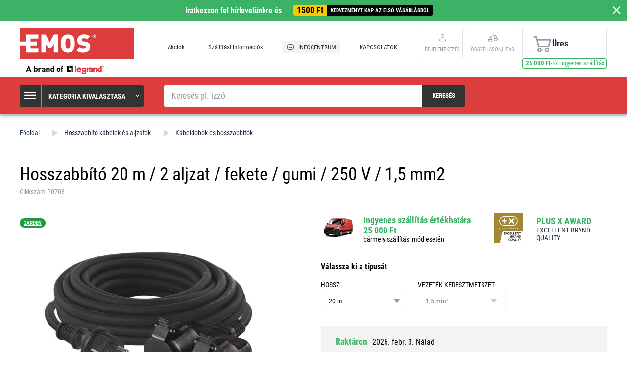

--- FILE ---
content_type: text/html; charset=UTF-8
request_url: https://www.emos.hu/hosszabbito-20-m-2-aljzat-fekete-gumi-250-v-1-5-mm2
body_size: 13756
content:
<!DOCTYPE html>
<html lang="hu" class="no-js">
    <head>
        <meta http-equiv="Content-Type" content="text/html; charset=utf-8">
        <meta name="viewport" content="width=device-width, initial-scale=1, shrink-to-fit=no">
        <meta name="description" content="EMOS világítástechnikai termékek online értékesítése.">
        <meta http-equiv="X-UA-Compatible" content="IE=11" />
        <link rel="shortcut icon" href="https://assetsemosproduction.vshcdn.net/public/frontend/images/favicons/favicon.ico">
                            
                
            <script>
        currencyCode = 'HUF';
        gtmEnabled = true;
        dataLayer = [{"page":{"type":"product","categoryNames":["Hosszabb\u00edt\u00f3 k\u00e1belek \u00e9s aljzatok","K\u00e1beldobok \u00e9s hosszabb\u00edt\u00f3k"],"categoryIds":["2913","3001"],"categoryLevel":"2","pageId":"15200015-95b4-4233-88aa-ca5747e7de9f"},"user":{"type":"Visitor","state":"Anonymous"},"cart":{"urlCart":"\/kosar","currencyCode":"HUF","value":"0","valueWithTax":"0","products":[]},"event":"ec.productDetail","ecommerce":{"currencyCode":"HUF","detail":{"products":[{"id":"1122","name":"Hosszabb\u00edt\u00f3 20 m \/ 2 aljzat \/ fekete \/ gumi \/ 250 V \/ 1,5 mm2","sku":"8592920069844","catNumber":"P0703","price":"17393.70079","tax":"4696.29921","priceWithTax":"22090","brand":"EMOS","category":"Hosszabb\u00edt\u00f3 k\u00e1belek \u00e9s aljzatok\/K\u00e1beldobok \u00e9s hosszabb\u00edt\u00f3k","availability":"Rakt\u00e1ron","labels":["GARDEN"],"emosId":"1921022000","unit":"csomag"}]}}}];
                gtmContainerId = 'GTM-TJJBNBN';
    </script>
    <!-- Google Tag Manager -->
    <script>(function(w,d,s,l,i){w[l]=w[l]||[];w[l].push({'gtm.start':
            new Date().getTime(),event:'gtm.js'});var f=d.getElementsByTagName(s)[0],
            j=d.createElement(s),dl=l!='dataLayer'?'&l='+l:'';j.async=true;j.src=
            'https://sgtm.emos.hu/gtm.js?id='+i+dl+ '';f.parentNode.insertBefore(j,f);
        })(window,document,'script','dataLayer','GTM-TJJBNBN');</script>
    <!-- End Google Tag Manager -->


                <link rel="stylesheet" href="https://assetsemosproduction.vshcdn.net/build/frontend-style-b2c.3568bf09.css">
                <link rel="stylesheet" href="https://assetsemosproduction.vshcdn.net/build/frontend-print-style-b2c.94dc22e1.css">

        <link rel="apple-touch-icon" sizes="180x180" href="https://assetsemosproduction.vshcdn.net/public/frontend/images/icons/apple-touch-icon.png">
        <link rel="icon" type="image/png" sizes="32x32" href="https://assetsemosproduction.vshcdn.net/public/frontend/images/icons/favicon-32x32.png">
        <link rel="icon" type="image/png" sizes="16x16" href="https://assetsemosproduction.vshcdn.net/public/frontend/images/icons/favicon-16x16.png">
        <link rel="mask-icon" href="https://assetsemosproduction.vshcdn.net/public/frontend/images/icons/safari-pinned-tab.svg" color="#c41317">
        <link rel="shortcut icon" href="https://assetsemosproduction.vshcdn.net/public/frontend/images/icons/favicon.ico">
        <meta name="apple-mobile-web-app-title" content="Hosszabbító 20 m / 2 aljzat / fekete / gumi / 250 V / 1,5 mm2 | EMOS.hu">
        <meta name="application-name" content="Hosszabbító 20 m / 2 aljzat / fekete / gumi / 250 V / 1,5 mm2 | EMOS.hu">
        <meta name="msapplication-TileColor" content="#c41317">
        <meta name="msapplication-TileImage" content="https://assetsemosproduction.vshcdn.net/public/frontend/images/icons/mstile-144x144.png">
        <meta name="msapplication-config" content="https://assetsemosproduction.vshcdn.net/public/frontend/images/icons/browserconfig.xml">
        <meta name="theme-color" content="#ffffff">
            <meta property="og:title" content="Hosszabbító 20 m / 2 aljzat / fekete / gumi / 250 V / 1,5 mm2">
            <meta property="og:image" content="https://assetsemosproduction.vshcdn.net/content/images/product/default/3226508.JPG">
    
                    <meta name="facebook-domain-verification" content="j1bt007tdqlnry1c3yxio43hvmdyuu" />
        
        <link rel="manifest" href="/manifest.json" crossorigin="use-credentials">

                    
        
        <script type="text/javascript">
            global = {
                locale: 'hu',
                domain: {
                    isB2b: Boolean(''),
                },
            };
        </script>

        <script src="https://static.zoe-ai.eu/versions/v3/interactions-emshu.js" async></script>
<!-- Smartsupp Live Chat script -->
<script type="text/javascript">
var _smartsupp = _smartsupp || {};
_smartsupp.key = 'af0b39d201738800946cd417cafb3fea8f414003';
window.smartsupp||(function(d) {
  var s,c,o=smartsupp=function(){ o._.push(arguments)};o._=[];
  s=d.getElementsByTagName('script')[0];c=d.createElement('script');
  c.type='text/javascript';c.charset='utf-8';c.async=true;
  c.src='https://www.smartsuppchat.com/loader.js?';s.parentNode.insertBefore(c,s);
})(document);
</script>
<noscript> Powered by <a href=“https://www.smartsupp.com” target=“_blank”>Smartsupp</a></noscript>

        
        <title>Hosszabbító 20 m / 2 aljzat / fekete / gumi / 250 V / 1,5 mm2 | EMOS.hu</title>
    </head>
    <body class="web domain9 b2c ">
            <!-- Google Tag Manager (noscript) -->
    <noscript><iframe src="https://sgtm.emos.hu/ns.html?id=GTM-TJJBNBN"
    height="0" width="0" style="display:none;visibility:hidden"></iframe></noscript>
    <!-- End Google Tag Manager (noscript) -->

        
        

                        <div class="window-bar window-bar--positive dont-print js-registration-sale-bar-desktop">
            <a href="#" class="window-bar__item targito-popup-open">
                <span class="js-registration-sale-bar-mobile">
                    Iratkozzon fel hírlevelünkre és
                </span>
                <span class="window-bar__item__coupone">
                    <strong>1500 Ft</strong>
                    kedvezményt kap az első vásárlásból
                </span>
            </a>
            <span class="window-bar__close js-registration-sale-bar-click js-registration-sale-bar-mobile"><i class="svg svg-delete-thin"></i></span>
        </div>
                <div class="web__in">
        <div class="web__header">
            <div class="web__line">
                <div class="web__container web__container--no-padding">
                    
                
    <header class="header">
        <div class="header__logo">
                            <a class="logo" href="https://www.emos.hu/">
                    <img src="https://assetsemosproduction.vshcdn.net/public/frontend/images/logo.svg" alt="Webáruház">
                </a>
                    </div>

        <div class="header__middle dont-print">
            
            <div class="header__links">
                <ul class="menu dont-print">
            <li class="menu__item ">
            <a class="menu__item__link" href="https://www.emos.hu/akciok">
                                Akciók
            </a>
        </li>
            <li class="menu__item ">
            <a class="menu__item__link" href="https://www.emos.hu/szallitasi-informaciok">
                                Szállítási információk
            </a>
        </li>
            <li class="menu__item menu__item--infocenter">
            <a class="menu__item__link" href="https://www.emos.hu/infocentrum">
                                    <img src="https://assetsemosproduction.vshcdn.net/public/frontend/images/message-smile.svg" alt="INFOCENTRUM">
                                INFOCENTRUM
            </a>
        </li>
            <li class="menu__item ">
            <a class="menu__item__link" href="https://www.emos.hu/kapcsolatok">
                                KAPCSOLATOK
            </a>
        </li>
    </ul>

            </div>
        </div>

                    <div class="header__user">
                <div class="menu-iconic__item hasChild ">
                    
                                            <a
                            href="https://www.emos.hu/login"
                           data-url="https://www.emos.hu/login/form"
                           class="js-login-link-desktop js-login-button header__user__link"
                        >
                            <i class="svg svg-user"></i>
                            <span class="header__user__link__text">
                                Bejelentkezés     
                            </span>
                        </a>
                                    </div>
                                
<div class="menu-iconic__item " id="js-comparison-box" data-reload-url="https://www.emos.hu/product-comparison/box">
    <a
        href="https://www.emos.hu/product-comparison"
        class="header__user__link"
    >
        <div class="position-relative">
            <i class="svg svg-compare"></i>
                    </div>
        <span class="header__user__link__text">
            Összehasonlítás
        </span>
    </a>
</div>

            </div>
                            <div class="header__cart position-relative dont-print">
                    
<div id="js-cart-box"
                     data-reload-url="https://www.emos.hu/cart/box"
>
    <div class="cart">
        <a            class="cart__block empty no-hover">
            <span class="cart__icon">
                <i class="svg svg-cart"></i>
                            </span>
            <div class="cart__info js-cart-info">
                                    Üres
                            </div>
                    </a>
            </div>

    <div class="cart-mobile header__mobile-button">
        <a href="https://www.emos.hu/kosar" class="header__mobile-button__in ">
            <i class="svg svg-cart"></i>
                    </a>
    </div>
</div>
    <div id="js-box-free-transport">
        <div class="box-free-transport__wrap">
            <div class="box-free-transport box-free-transport--header">
                                    <div class="box-free-transport__text">
                        <strong>25 000 Ft</strong>-tól ingyenes szállítás                    </div>

                    <div class="box-free-transport__line">
                        <div class="box-free-transport__line__filled" style="width: 0%;"></div>
                    </div>
                            </div>
        </div>
    </div>

                </div>
                        </header>

    

                </div>
            </div>
        </div>

                    <div class="web__line web__line--header web__line--dark web__line--bottom-shadow">
                <div class="web__container">
                    <div class="header__bottom">
                        <div class="header__bottom__menu">
                            <div class="box-categories box-categories--big js-box-categories">
                                <div class="box-categories__icon">
                                    <i class="svg svg-burger-menu"></i>
                                </div>
                                <div class="box-categories__title">
                                    Kategória kiválasztása
                                    <div class="box-categories__arrow">
                                        <i class="svg svg-arrow-down-thin"></i>
                                    </div>
                                </div>
                                <div class="box-categories__content">
                                        
    <ul class="js-category-list list-menu dont-print
         list-menu--root        "
        id="js-categories">

                                <li class="list-menu__item js-category-item">
                <a class="list-menu__item__link " href="https://www.emos.hu/izzok">
                    <div class="list-menu__item__link__image">
                            <picture>
                <img  alt="Izzók" title="Izzók" src="" loading="lazy" data-src="https://assetsemosproduction.vshcdn.net/content/images/category/default/13726.png" class="image-category" itemprop="image" />    </picture>

                    </div>
                    <div class="list-menu__item__link__title">
                        <div class="list-menu__item__link__title__in">
                            Izzók
                                                            <span class="list-menu__item__link__title__number">
                                    (257)
                            	</span>
                                                    </div>
                    </div>
                </a>
            </li>
                                <li class="list-menu__item js-category-item">
                <a class="list-menu__item__link " href="https://www.emos.hu/zseblampak-es-fenyszorok">
                    <div class="list-menu__item__link__image">
                            <picture>
                <img  alt="Zseblámpák és fényszórók" title="Zseblámpák és fényszórók" src="" loading="lazy" data-src="https://assetsemosproduction.vshcdn.net/content/images/category/default/67834.png" class="image-category" itemprop="image" />    </picture>

                    </div>
                    <div class="list-menu__item__link__title">
                        <div class="list-menu__item__link__title__in">
                            Zseblámpák és fényszórók
                                                            <span class="list-menu__item__link__title__number">
                                    (106)
                            	</span>
                                                    </div>
                    </div>
                </a>
            </li>
                                <li class="list-menu__item js-category-item">
                <a class="list-menu__item__link " href="https://www.emos.hu/led-vilagitotestek">
                    <div class="list-menu__item__link__image">
                            <picture>
                <img  alt="LED világítótestek" title="LED világítótestek" src="" loading="lazy" data-src="https://assetsemosproduction.vshcdn.net/content/images/category/default/32880.png" class="image-category" itemprop="image" />    </picture>

                    </div>
                    <div class="list-menu__item__link__title">
                        <div class="list-menu__item__link__title__in">
                            LED világítótestek
                                                            <span class="list-menu__item__link__title__number">
                                    (319)
                            	</span>
                                                    </div>
                    </div>
                </a>
            </li>
                                <li class="list-menu__item js-category-item">
                <a class="list-menu__item__link " href="https://www.emos.hu/reflektorok">
                    <div class="list-menu__item__link__image">
                            <picture>
                <img  alt="Reflektorok" title="Reflektorok" src="" loading="lazy" data-src="https://assetsemosproduction.vshcdn.net/content/images/category/default/32888.png" class="image-category" itemprop="image" />    </picture>

                    </div>
                    <div class="list-menu__item__link__title">
                        <div class="list-menu__item__link__title__in">
                            Reflektorok
                                                            <span class="list-menu__item__link__title__number">
                                    (101)
                            	</span>
                                                    </div>
                    </div>
                </a>
            </li>
                                <li class="list-menu__item js-category-item">
                <a class="list-menu__item__link " href="https://www.emos.hu/asztali-lampak-es-dekoracios-fenyek">
                    <div class="list-menu__item__link__image">
                            <picture>
                <img  alt="Asztali lámpák és dekorációs fények" title="Asztali lámpák és dekorációs fények" src="" loading="lazy" data-src="https://assetsemosproduction.vshcdn.net/content/images/category/default/32891.png" class="image-category" itemprop="image" />    </picture>

                    </div>
                    <div class="list-menu__item__link__title">
                        <div class="list-menu__item__link__title__in">
                            Asztali lámpák és dekorációs fények
                                                            <span class="list-menu__item__link__title__number">
                                    (52)
                            	</span>
                                                    </div>
                    </div>
                </a>
            </li>
                                <li class="list-menu__item js-category-item">
                <a class="list-menu__item__link " href="https://www.emos.hu/karacsonyi-vilagitas">
                    <div class="list-menu__item__link__image">
                            <picture>
                <img  alt="Karácsonyi világítás" title="Karácsonyi világítás" src="" loading="lazy" data-src="https://assetsemosproduction.vshcdn.net/content/images/category/default/32897.png" class="image-category" itemprop="image" />    </picture>

                    </div>
                    <div class="list-menu__item__link__title">
                        <div class="list-menu__item__link__title__in">
                            Karácsonyi világítás
                                                            <span class="list-menu__item__link__title__number">
                                    (274)
                            	</span>
                                                    </div>
                    </div>
                </a>
            </li>
                                <li class="list-menu__item js-category-item">
                <a class="list-menu__item__link " href="https://www.emos.hu/idojaras-allomasok-es-homerok">
                    <div class="list-menu__item__link__image">
                            <picture>
                <img  alt="Időjárás állomások és hőmérők" title="Időjárás állomások és hőmérők" src="" loading="lazy" data-src="https://assetsemosproduction.vshcdn.net/content/images/category/default/32914.png" class="image-category" itemprop="image" />    </picture>

                    </div>
                    <div class="list-menu__item__link__title">
                        <div class="list-menu__item__link__title__in">
                            Időjárás állomások és hőmérők
                                                            <span class="list-menu__item__link__title__number">
                                    (39)
                            	</span>
                                                    </div>
                    </div>
                </a>
            </li>
                                <li class="list-menu__item js-category-item">
                <a class="list-menu__item__link " href="https://www.emos.hu/digitalis-merlegek">
                    <div class="list-menu__item__link__image">
                            <picture>
                <img  alt="Digitális mérlegek" title="Digitális mérlegek" src="" loading="lazy" data-src="https://assetsemosproduction.vshcdn.net/content/images/category/default/32919.png" class="image-category" itemprop="image" />    </picture>

                    </div>
                    <div class="list-menu__item__link__title">
                        <div class="list-menu__item__link__title__in">
                            Digitális mérlegek
                                                            <span class="list-menu__item__link__title__number">
                                    (14)
                            	</span>
                                                    </div>
                    </div>
                </a>
            </li>
                                <li class="list-menu__item js-category-item">
                <a class="list-menu__item__link " href="https://www.emos.hu/termosztatok-es-erzekelok">
                    <div class="list-menu__item__link__image">
                            <picture>
                <img  alt="Termosztátok és érzékelők" title="Termosztátok és érzékelők" src="" loading="lazy" data-src="https://assetsemosproduction.vshcdn.net/content/images/category/default/32923.png" class="image-category" itemprop="image" />    </picture>

                    </div>
                    <div class="list-menu__item__link__title">
                        <div class="list-menu__item__link__title__in">
                            Termosztátok és érzékelők
                                                            <span class="list-menu__item__link__title__number">
                                    (45)
                            	</span>
                                                    </div>
                    </div>
                </a>
            </li>
                                <li class="list-menu__item js-category-item">
                <a class="list-menu__item__link " href="https://www.emos.hu/otthoni-biztonsag">
                    <div class="list-menu__item__link__image">
                            <picture>
                <img  alt="Otthoni biztonság" title="Otthoni biztonság" src="" loading="lazy" data-src="https://assetsemosproduction.vshcdn.net/content/images/category/default/83071.png" class="image-category" itemprop="image" />    </picture>

                    </div>
                    <div class="list-menu__item__link__title">
                        <div class="list-menu__item__link__title__in">
                            Otthoni biztonság
                                                            <span class="list-menu__item__link__title__number">
                                    (60)
                            	</span>
                                                    </div>
                    </div>
                </a>
            </li>
                                <li class="list-menu__item js-category-item">
                <a class="list-menu__item__link " href="https://www.emos.hu/kapucsengok">
                    <div class="list-menu__item__link__image">
                            <picture>
                <img  alt="Kapucsengők" title="Kapucsengők" src="" loading="lazy" data-src="https://assetsemosproduction.vshcdn.net/content/images/category/default/32938.png" class="image-category" itemprop="image" />    </picture>

                    </div>
                    <div class="list-menu__item__link__title">
                        <div class="list-menu__item__link__title__in">
                            Kapucsengők
                                                            <span class="list-menu__item__link__title__number">
                                    (43)
                            	</span>
                                                    </div>
                    </div>
                </a>
            </li>
                                <li class="list-menu__item js-category-item">
                <a class="list-menu__item__link " href="https://www.emos.hu/magasfrekvencias-technologia-antennak">
                    <div class="list-menu__item__link__image">
                            <picture>
                <img  alt="Magasfrekvenciás technológia, antennák" title="Magasfrekvenciás technológia, antennák" src="" loading="lazy" data-src="https://assetsemosproduction.vshcdn.net/content/images/category/default/32942.png" class="image-category" itemprop="image" />    </picture>

                    </div>
                    <div class="list-menu__item__link__title">
                        <div class="list-menu__item__link__title__in">
                            Magasfrekvenciás technológia, antennák
                                                            <span class="list-menu__item__link__title__number">
                                    (64)
                            	</span>
                                                    </div>
                    </div>
                </a>
            </li>
                                <li class="list-menu__item js-category-item">
                <a class="list-menu__item__link " href="https://www.emos.hu/set-top-boxok-es-tv-kiegeszitok">
                    <div class="list-menu__item__link__image">
                            <picture>
                <img  alt="Set-top boxok és TV-kiegészítők" title="Set-top boxok és TV-kiegészítők" src="" loading="lazy" data-src="https://assetsemosproduction.vshcdn.net/content/images/category/default/33354.png" class="image-category" itemprop="image" />    </picture>

                    </div>
                    <div class="list-menu__item__link__title">
                        <div class="list-menu__item__link__title__in">
                            Set-top boxok és TV-kiegészítők
                                                            <span class="list-menu__item__link__title__number">
                                    (19)
                            	</span>
                                                    </div>
                    </div>
                </a>
            </li>
                                <li class="list-menu__item js-category-item">
                <a class="list-menu__item__link " href="https://www.emos.hu/elemek-es-akkumulatorok">
                    <div class="list-menu__item__link__image">
                            <picture>
                <img  alt="Elemek és akkumulátorok" title="Elemek és akkumulátorok" src="" loading="lazy" data-src="https://assetsemosproduction.vshcdn.net/content/images/category/default/2411301.png" class="image-category" itemprop="image" />    </picture>

                    </div>
                    <div class="list-menu__item__link__title">
                        <div class="list-menu__item__link__title__in">
                            Elemek és akkumulátorok
                                                            <span class="list-menu__item__link__title__number">
                                    (191)
                            	</span>
                                                    </div>
                    </div>
                </a>
            </li>
                                <li class="list-menu__item js-category-item">
                <a class="list-menu__item__link " href="https://www.emos.hu/powerbanks-toltok-es-forrasok">
                    <div class="list-menu__item__link__image">
                            <picture>
                <img  alt="Powerbanks, töltők és források" title="Powerbanks, töltők és források" src="" loading="lazy" data-src="https://assetsemosproduction.vshcdn.net/content/images/category/default/32962.png" class="image-category" itemprop="image" />    </picture>

                    </div>
                    <div class="list-menu__item__link__title">
                        <div class="list-menu__item__link__title__in">
                            Powerbanks, töltők és források
                                                            <span class="list-menu__item__link__title__number">
                                    (56)
                            	</span>
                                                    </div>
                    </div>
                </a>
            </li>
                                <li class="list-menu__item js-category-item">
                <a class="list-menu__item__link " href="https://www.emos.hu/hosszabbito-kabelek-es-aljzatok">
                    <div class="list-menu__item__link__image">
                            <picture>
                <img  alt="Hosszabbító kábelek és aljzatok" title="Hosszabbító kábelek és aljzatok" src="" loading="lazy" data-src="https://assetsemosproduction.vshcdn.net/content/images/category/default/43412.png" class="image-category" itemprop="image" />    </picture>

                    </div>
                    <div class="list-menu__item__link__title">
                        <div class="list-menu__item__link__title__in">
                            Hosszabbító kábelek és aljzatok
                                                            <span class="list-menu__item__link__title__number">
                                    (211)
                            	</span>
                                                    </div>
                    </div>
                </a>
            </li>
                                <li class="list-menu__item js-category-item">
                <a class="list-menu__item__link " href="https://www.emos.hu/koaxialis-adat-es-av-kabelek">
                    <div class="list-menu__item__link__image">
                            <picture>
                <img  alt="Koaxiális, adat és AV kábelek" title="Koaxiális, adat és AV kábelek" src="" loading="lazy" data-src="https://assetsemosproduction.vshcdn.net/content/images/category/default/32982.png" class="image-category" itemprop="image" />    </picture>

                    </div>
                    <div class="list-menu__item__link__title">
                        <div class="list-menu__item__link__title__in">
                            Koaxiális, adat és AV kábelek
                                                            <span class="list-menu__item__link__title__number">
                                    (137)
                            	</span>
                                                    </div>
                    </div>
                </a>
            </li>
                                <li class="list-menu__item js-category-item">
                <a class="list-menu__item__link " href="https://www.emos.hu/multimeterek-teszterek-merokabelek">
                    <div class="list-menu__item__link__image">
                            <picture>
                <img  alt="Multiméterek, teszterek, mérőkábelek" title="Multiméterek, teszterek, mérőkábelek" src="" loading="lazy" data-src="https://assetsemosproduction.vshcdn.net/content/images/category/default/32989.png" class="image-category" itemprop="image" />    </picture>

                    </div>
                    <div class="list-menu__item__link__title">
                        <div class="list-menu__item__link__title__in">
                            Multiméterek, teszterek, mérőkábelek
                                                            <span class="list-menu__item__link__title__number">
                                    (27)
                            	</span>
                                                    </div>
                    </div>
                </a>
            </li>
                                <li class="list-menu__item js-category-item">
                <a class="list-menu__item__link " href="https://www.emos.hu/szerelesi-anyag">
                    <div class="list-menu__item__link__image">
                            <picture>
                <img  alt="Szerelési anyag" title="Szerelési anyag" src="" loading="lazy" data-src="https://assetsemosproduction.vshcdn.net/content/images/category/default/32994.png" class="image-category" itemprop="image" />    </picture>

                    </div>
                    <div class="list-menu__item__link__title">
                        <div class="list-menu__item__link__title__in">
                            Szerelési anyag
                                                            <span class="list-menu__item__link__title__number">
                                    (96)
                            	</span>
                                                    </div>
                    </div>
                </a>
            </li>
                                <li class="list-menu__item js-category-item">
                <a class="list-menu__item__link " href="https://www.emos.hu/elektronikai-termekek-haziallatoknak">
                    <div class="list-menu__item__link__image">
                            <picture>
                <img  alt="Elektronikai termékek háziállatoknak" title="Elektronikai termékek háziállatoknak" src="" loading="lazy" data-src="https://assetsemosproduction.vshcdn.net/content/images/category/default/2879693.png" class="image-category" itemprop="image" />    </picture>

                    </div>
                    <div class="list-menu__item__link__title">
                        <div class="list-menu__item__link__title__in">
                            Elektronikai termékek háziállatoknak
                                                            <span class="list-menu__item__link__title__number">
                                    (9)
                            	</span>
                                                    </div>
                    </div>
                </a>
            </li>
                                <li class="list-menu__item js-category-item">
                <a class="list-menu__item__link " href="https://www.emos.hu/ujdonsag">
                    <div class="list-menu__item__link__image">
                            <picture>
                <img  alt="Újdonság" title="Újdonság" src="" loading="lazy" data-src="https://assetsemosproduction.vshcdn.net/content/images/category/default/48177.png" class="image-category" itemprop="image" />    </picture>

                    </div>
                    <div class="list-menu__item__link__title">
                        <div class="list-menu__item__link__title__in">
                            Újdonság
                                                            <span class="list-menu__item__link__title__number">
                                    (296)
                            	</span>
                                                    </div>
                    </div>
                </a>
            </li>
                                <li class="list-menu__item js-category-item">
                <a class="list-menu__item__link " href="https://www.emos.hu/emos-gosmart-okosotthon">
                    <div class="list-menu__item__link__image">
                            <picture>
                <img  alt="EMOS GoSmart okosotthon" title="EMOS GoSmart okosotthon" src="" loading="lazy" data-src="https://assetsemosproduction.vshcdn.net/content/images/category/default/83702.png" class="image-category" itemprop="image" />    </picture>

                    </div>
                    <div class="list-menu__item__link__title">
                        <div class="list-menu__item__link__title__in">
                            EMOS GoSmart okosotthon
                                                            <span class="list-menu__item__link__title__number">
                                    (103)
                            	</span>
                                                    </div>
                    </div>
                </a>
            </li>
                                <li class="list-menu__item js-category-item">
                <a class="list-menu__item__link " href="https://www.emos.hu/csomagok">
                    <div class="list-menu__item__link__image">
                            <picture>
                <img  alt="Csomagok" title="Csomagok" src="" loading="lazy" data-src="https://assetsemosproduction.vshcdn.net/content/images/category/default/91879.png" class="image-category" itemprop="image" />    </picture>

                    </div>
                    <div class="list-menu__item__link__title">
                        <div class="list-menu__item__link__title__in">
                            Csomagok
                                                            <span class="list-menu__item__link__title__number">
                                    (27)
                            	</span>
                                                    </div>
                    </div>
                </a>
            </li>
                                <li class="list-menu__item js-category-item">
                <a class="list-menu__item__link " href="https://www.emos.hu/kert">
                    <div class="list-menu__item__link__image">
                            <picture>
                <img  alt="Kert" title="Kert" src="" loading="lazy" data-src="https://assetsemosproduction.vshcdn.net/content/images/category/default/2958277.jpg" class="image-category" itemprop="image" />    </picture>

                    </div>
                    <div class="list-menu__item__link__title">
                        <div class="list-menu__item__link__title__in">
                            Kert
                                                            <span class="list-menu__item__link__title__number">
                                    (179)
                            	</span>
                                                    </div>
                    </div>
                </a>
            </li>
            </ul>

                                </div>
                            </div>
                        </div>
                        <div class="header__bottom__search">
                            <div class="search js-search-autocomplete">
    <form action="https://www.emos.hu/search" method="get">
        <div class="search__form">
            <div class="search__form__input">
                <input
                    type="text"
                    name="q"
                    value=""
                    placeholder="Keresés pl. izzó"
                    class="input search__input js-search-autocomplete-input"
                    autocomplete="off"
                    data-autocomplete-url="https://www.emos.hu/search/autocomplete"
                    data-reload-page="0"
                />
            </div>
            <button type="submit" class="btn search__form__button js-search-autocomplete-submit">
                <span class="search__form__button__text">Keresés</span>
                <span class="search__form__button__icon">
                    <i class="svg svg-search"></i>
                </span>
            </button>
        </div>
    </form>
    <div class="js-search-autocomplete-results"></div>
</div>

                        </div>
                                                    <div class="header__bottom__info js-registration-sale-bar-desktop-small-info display-none">
                                <a href="#" class="header__bottom__info__coupone targito-popup-open">
                                    <span class="header__bottom__info__coupone__price">1500 Ft</span>
                                    <span class="header__bottom__info__coupone__text">adunk az első vásárlásából</span>
                                </a>
                            </div>
                                                                    </div>
                </div>
            </div>
        
            <div class="web__main">
        <div class="web__main__content js-main-content">
                            <span class="js-breadcrumbs">
            <div class="web__line">
            <div class="web__container">
                <div class="box-breadcrumb-b2c box-breadcrumb-b2c--hide-last">
                    <a href="https://www.emos.hu/" class="box-breadcrumb-b2c__item box-breadcrumb-b2c__item--icon">
                        Főoldal
                    </a>
                    <span class="box-breadcrumb-b2c__item box-breadcrumb-b2c__item--separator">
                        <i class="svg svg-arrow-up"></i>
                    </span>
                                                                        <a href="https://www.emos.hu/hosszabbito-kabelek-es-aljzatok" class="box-breadcrumb-b2c__item">Hosszabbító kábelek és aljzatok</a>
                            <span class="box-breadcrumb-b2c__item box-breadcrumb-b2c__item--separator">
                                <i class="svg svg-arrow-up"></i>
                            </span>
                                                                                                <a href="https://www.emos.hu/kabeldobok-es-hosszabbitok" class="box-breadcrumb-b2c__item">Kábeldobok és hosszabbítók</a>
                            <span class="box-breadcrumb-b2c__item box-breadcrumb-b2c__item--separator">
                                <i class="svg svg-arrow-up"></i>
                            </span>
                                                                                                <span class='box-breadcrumb-b2c__item js-breadcrumb-last'>Hosszabbító 20 m / 2 aljzat / fekete / gumi / 250 V / 1,5 mm2</span>
                                                            </div>
            </div>
        </div>
    </span>
            
            <div class="web__line">
                <div class="web__container">
                                        
                </div>
            </div>

                <div class="js-product-loader-uuid" style="display: none;" aria-hidden="true" data-uuid="2bca18d2-a761-448d-af90-ef300be7ff9b"></div>
    <div class="web__line">
        <div class="web__container">
            <div class="box-detail-b2c" itemscope itemtype="http://schema.org/Product">
                <div class="box-detail-b2c__title">
                    <h1 itemprop="name" class="box-detail-b2c__title__text  box-detail-b2c__title__text--with-number">
                        Hosszabbító 20 m / 2 aljzat / fekete / gumi / 250 V / 1,5 mm2
                    </h1>

                                            <div class="box-detail-b2c__title__additional">
                                                            <div class="box-detail-b2c__title__general-number">
                                    Cikkszám P0703
                                </div>
                                                                                </div>
                                    </div>
                <div class="box-detail-b2c__top">
                    <div class="box-detail-b2c__image">
                                                <div class="box-detail-b2c__image__main">
                                                            <a href="https://assetsemosproduction.vshcdn.net/content/images/product/original/3226508.JPG"
                                   class="js-gallery-main-image">
                                        <picture>
                    <source media="(min-width: 480px) and (max-width: 768px)" srcset="https://assetsemosproduction.vshcdn.net/content/images/product/mainImageB2c/additional_0_3226508.JPG" />
                <img  alt="Hosszabbító 20 m / 2 aljzat / fekete / gumi / 250 V / 1,5 mm2" itemprop="image" title="Hosszabbító 20 m / 2 aljzat / fekete / gumi / 250 V / 1,5 mm2" src="" loading="lazy" data-src="https://assetsemosproduction.vshcdn.net/content/images/product/mainImageB2c/3226508.JPG" class="image-product-mainImageB2c" itemprop="image" />    </picture>

                                </a>
                                                    </div>
                        

            <div class="in-flag dont-print in-flag--in-detail">
                            <span class="in-flag__item" style="background-color: #209941;">
                                                                <a href="https://www.emos.hu/kert" class="in-flag__link">
                            GARDEN
                        </a>
                                    </span>
                    </div>
    



                                                    <div class="box-gallery-b2c dont-print js-gallery">
                                <span class="box-gallery-b2c__arrow box-gallery-b2c__arrow--prev js-gallery-prev">
                                    <i class="svg svg-arrow-up"></i>
                                </span>
                                <div class="box-gallery-b2c__in js-gallery-slides">
                                                                            <div class="box-gallery-b2c__item">
                                            <a href="https://assetsemosproduction.vshcdn.net/content/images/product/original/3226508.JPG"
                                               class="box-gallery-b2c__item__link js-gallery-slide-link">
                                                    <picture>
                <img  alt="" title="" src="https://assetsemosproduction.vshcdn.net/content/images/product/galleryThumbnail/3226508.JPG" class="image-product-galleryThumbnail" itemprop="image" />    </picture>

                                            </a>
                                        </div>
                                                                            <div class="box-gallery-b2c__item">
                                            <a href="https://assetsemosproduction.vshcdn.net/content/images/product/original/3226509.JPG"
                                               class="box-gallery-b2c__item__link js-gallery-slide-link">
                                                    <picture>
                <img  alt="" title="" src="https://assetsemosproduction.vshcdn.net/content/images/product/galleryThumbnail/3226509.JPG" class="image-product-galleryThumbnail" itemprop="image" />    </picture>

                                            </a>
                                        </div>
                                                                            <div class="box-gallery-b2c__item">
                                            <a href="https://assetsemosproduction.vshcdn.net/content/images/product/original/3226510.JPG"
                                               class="box-gallery-b2c__item__link js-gallery-slide-link">
                                                    <picture>
                <img  alt="" title="" src="https://assetsemosproduction.vshcdn.net/content/images/product/galleryThumbnail/3226510.JPG" class="image-product-galleryThumbnail" itemprop="image" />    </picture>

                                            </a>
                                        </div>
                                                                            <div class="box-gallery-b2c__item">
                                            <a href="https://assetsemosproduction.vshcdn.net/content/images/product/original/3226511.JPG"
                                               class="box-gallery-b2c__item__link js-gallery-slide-link">
                                                    <picture>
                <img  alt="" title="" src="https://assetsemosproduction.vshcdn.net/content/images/product/galleryThumbnail/3226511.JPG" class="image-product-galleryThumbnail" itemprop="image" />    </picture>

                                            </a>
                                        </div>
                                                                            <div class="box-gallery-b2c__item">
                                            <a href="https://assetsemosproduction.vshcdn.net/content/images/product/original/3226512.JPG"
                                               class="box-gallery-b2c__item__link js-gallery-slide-link">
                                                    <picture>
                <img  alt="" title="" src="https://assetsemosproduction.vshcdn.net/content/images/product/galleryThumbnail/3226512.JPG" class="image-product-galleryThumbnail" itemprop="image" />    </picture>

                                            </a>
                                        </div>
                                                                            <div class="box-gallery-b2c__item">
                                            <a href="https://assetsemosproduction.vshcdn.net/content/images/product/original/3226513.JPG"
                                               class="box-gallery-b2c__item__link js-gallery-slide-link">
                                                    <picture>
                <img  alt="" title="" src="https://assetsemosproduction.vshcdn.net/content/images/product/galleryThumbnail/3226513.JPG" class="image-product-galleryThumbnail" itemprop="image" />    </picture>

                                            </a>
                                        </div>
                                                                            <div class="box-gallery-b2c__item">
                                            <a href="https://assetsemosproduction.vshcdn.net/content/images/product/original/3226514.JPG"
                                               class="box-gallery-b2c__item__link js-gallery-slide-link">
                                                    <picture>
                <img  alt="" title="" src="https://assetsemosproduction.vshcdn.net/content/images/product/galleryThumbnail/3226514.JPG" class="image-product-galleryThumbnail" itemprop="image" />    </picture>

                                            </a>
                                        </div>
                                                                            <div class="box-gallery-b2c__item">
                                            <a href="https://assetsemosproduction.vshcdn.net/content/images/product/original/3226515.JPG"
                                               class="box-gallery-b2c__item__link js-gallery-slide-link">
                                                    <picture>
                <img  alt="" title="" src="https://assetsemosproduction.vshcdn.net/content/images/product/galleryThumbnail/3226515.JPG" class="image-product-galleryThumbnail" itemprop="image" />    </picture>

                                            </a>
                                        </div>
                                                                            <div class="box-gallery-b2c__item">
                                            <a href="https://assetsemosproduction.vshcdn.net/content/images/product/original/3226516.JPG"
                                               class="box-gallery-b2c__item__link js-gallery-slide-link">
                                                    <picture>
                <img  alt="" title="" src="https://assetsemosproduction.vshcdn.net/content/images/product/galleryThumbnail/3226516.JPG" class="image-product-galleryThumbnail" itemprop="image" />    </picture>

                                            </a>
                                        </div>
                                                                    </div>
                                <span class="box-gallery-b2c__arrow box-gallery-b2c__arrow--next js-gallery-next">
                                    <i class="svg svg-arrow-up"></i>
                                </span>
                            </div>
                                            </div>
                    <div class="box-detail-b2c__info">
                        <div class="box-detail-b2c__info__benefits">
                                                            <div class="box-detail-b2c__info__benefits__item">
                                    <div class="box-detail-b2c__info__benefits__item__image">
                                        <img src="https://assetsemosproduction.vshcdn.net/public/frontend/images/free-transport-9.png">
                                    </div>
                                    <div class="box-detail-b2c__info__benefits__item__info">
                                        <div class="box-detail-b2c__info__benefits__item__info__title">
                                                                                            Ingyenes szállítás értékhatára 25 000 Ft
                                                                                    </div>
                                        bármely szállítási mód esetén
                                    </div>
                                </div>
                            
                                                                                                <a href="https://www.emos.hu/az-emos-dijat-kapott" class="box-gift-line__highlight"></a>
                                    <div class="box-detail-b2c__info__benefits__item">
                                        <a href="https://www.emos.hu/az-emos-dijat-kapott" class="box-detail-b2c__info__benefits__item__image">
                                                                                                <picture>
                <img  alt="" title="" src="" loading="lazy" data-src="https://assetsemosproduction.vshcdn.net/content/images/gift/productDetail/3202788.png" class="image-gift-productDetail" itemprop="image" />    </picture>

                                                                                    </a>
                                        <div class="box-detail-b2c__info__benefits__item__info">
                                            <a href="https://www.emos.hu/az-emos-dijat-kapott" class="box-detail-b2c__info__benefits__item__info__title">PLUS X AWARD</a>
                                            <a href="https://www.emos.hu/az-emos-dijat-kapott">EXCELLENT BRAND QUALITY</a>
                                        </div>
                                    </div>
                                                                                    </div>

                                                    <div class="box-detail-b2c__info__wrap">
                                                                    <div class="box-detail-b2c__info__wrap__title">Válassza ki a típusát</div>                                        <div class="box-detail__info__group-parameters box-detail__info__group-parameters--b2c">
                    <div class="box-detail__info__group-parameters__item">
                <div class="box-detail__info__group-parameters__item__title">
                    hossz
                </div>
                <div class="box-detail__info__group-parameters__item__content">
                                        <select class="js-select-as-link">
                        <option value="https://www.emos.hu/hosszabbito-20-m-2-aljzat-fekete-gumi-250-v-1-5-mm2" selected>
                            20 m
                        </option>
                                                                                    <option value="https://www.emos.hu/hosszabbito-10-m-2-aljzat-fekete-gumi-250-v-1-5-mm2">
                                    10 m
                                </option>
                                                                                                                <option value="https://www.emos.hu/hosszabbito-15-m-2-aljzat-fekete-gumi-250-v-1-5-mm2">
                                    15 m
                                </option>
                                                                                                                <option value="https://www.emos.hu/hosszabbito-25-m-2-aljzat-fekete-gumi-250-v-1-5-mm2">
                                    25 m
                                </option>
                                                                        </select>
                </div>
            </div>
                    <div class="box-detail__info__group-parameters__item">
                <div class="box-detail__info__group-parameters__item__title">
                    vezeték keresztmetszet
                </div>
                <div class="box-detail__info__group-parameters__item__content">
                                        <select class="js-select-as-link" disabled="disabled">
                        <option value="https://www.emos.hu/hosszabbito-20-m-2-aljzat-fekete-gumi-250-v-1-5-mm2" selected>
                            1,5 mm²
                        </option>
                                            </select>
                </div>
            </div>
            </div>

                                                                                                                                                
                                                                    
                                                                    <div class="box-detail-add-b2c js-product-detail-main-add-to-cart-wrapper box-detail-add-b2c--has-variants" data-gtm-list="product detail">
                                                                                                                                                                            
                                                
                                                <div class="box-detail-add-b2c__top">
                                                    <div class="box-detail-b2c__info__availability box-detail-b2c__info__availability--highlight">
                                                                            <span style="color: #3cb266">
        <span >

            Raktáron
        </span>
    </span>


                                                        <div class="box-detail-b2c__info__availability__date">
                                                                                                                            2026. febr. 3. Nálad
                                                                                                                    </div>
                                                    </div>
                                                </div>

                                                    

                                                <div class="box-detail-add-b2c__left">
                                                    <div class="box-detail-add-b2c__top__prices">
                                                        <div class="box-detail-add-b2c__prices">
                                                            <div class="box-detail-add-b2c__prices__main">
                                                                <span class="box-detail-add-b2c__prices__main__price js-product-detail-main-price">
                                                                    22 090
                                                                </span>
                                                                <span class="box-detail-add-b2c__prices__main__currency">
                                                                    Ft
                                                                </span>
                                                            </div>
                                                        </div>
                                                    </div>
                                                </div>

                                                <div class="box-detail-add-b2c__right">
                                                    <div itemprop="offers"
                                                        itemscope
                                                        itemtype="http://schema.org/Offer"
                                                        >
                                                        <meta itemprop="priceCurrency"
                                                            content="HUF"
                                                        >
                                                                                                                                                                        <meta itemprop="price"
                                                            content="22090"
                                                        >
                                                        <link itemprop="availability"
                                                            href="http://schema.org/InStock"
                                                        >
                                                    </div>
                                                    

    

                                            
            <form name="add_product_form" method="post" action="/cart/addProduct" novalidate="novalidate" class="dont-print js-add-product" data-ajax-url="https://www.emos.hu/cart/addProductAjax"  role="form">

            <span class="form-input-spinbox form-input-spinbox--detail js-spinbox ">
                    <div class="display-none js-spinbox-window">
        <div class="window-relative__content">
            <span class="window-relative__content__close js-spinbox-window-close">
                <i class="svg svg-remove"></i>
            </span>
            <span class="window-relative__content__icon">
                <i class="svg svg-warning"></i>
            </span>
            <p class="window-relative__content__text js-spinbox-window-text"></p>
            <div class="window-relative__content__buttons">
                <a class="btn btn--small js-spinbox-window-button-lower-quantity"></a>
                <a class="btn btn--small js-spinbox-window-button-higher-quantity"></a>
            </div>
        </div>
    </div>

                        <input type="text"  name="add_product_form[quantity]" required="required" class="form-input-spinbox__input input-no-style js-spinbox-input js-quantity-input input id__add_product_form_quantity" data-spinbox-min="1" data-spinbox-step="1" data-spinbox-max="1738" data-quantity-data-url="https://www.emos.hu/product-quantity-data/1122" value="1" />

                <button type="button" class="btn-no-style form-input-spinbox__btn js-spinbox-plus"><i class="svg svg-plus-thin"></i></button>
                <button type="button" class="btn-no-style form-input-spinbox__btn form-input-spinbox__btn--minus js-spinbox-minus"><i class="svg svg-minus-thin"></i></button>
            </span>
                            <button type="submit" class="btn btn--success btn--to-basket btn--large btn--with-icon" name="add_product_form[add]" tabindex="0">
                    <div class="btn__content">
                        <div class="js-add-product-cart selected">
                            <i class="svg svg-cart"></i>
                            <span>Hozzáadás a kosárhoz</span>
                        </div>
                        <i class="svg svg-check js-add-product-check btn__content__replace moved-down"></i>
                    </div>
                </button>

                <div class="margin-5 display-none">
                    <span class="js-product-quantity text-bold" data-quantity-step="1">0</span>
                    <span class="text-bold">csomag</span>
                    a kosárban
                </div>
                                                    <input type="hidden"  name="add_product_form[productId]" class="input id__add_product_form_productId" value="1122" />
        <input type="hidden"  name="add_product_form[gtmActionField]" class="input id__add_product_form_gtmActionField" />
        <input type="hidden"  name="add_product_form[gtmPosition]" class="input id__add_product_form_gtmPosition" value="1" />
</form>
    

            
                                                                                                    </div>

                                                                                                                                                                        </div>
                                                            </div>
                            <div class="box-detail-b2c__safety-info">
                                A termékbiztonság részletei:
                                                                    <a href="https://www.emos.hu/emos" class="box-detail-b2c__safety-info__link">
                                        EU-ban felelős személy
                                    </a>
                                                            </div>
                            <div class="list-additionals__item list-additionals__item--with-icon list-additionals__item--b2c">
                                <a href="https://www.emos.hu/product-comparison"  class="list-additionals__item__link js-product-comparison-link b2c"
                                    data-product-id="1122"
                                    data-product-comparison-url="https://www.emos.hu/product-comparison"
                                >
                                    <i class="svg svg-compare"></i>
                                    <span class="list-additionals__item__text">
                                        Hozzáadás az összehasonlításhoz
                                    </span>
                                </a>
                            </div>

                            <div class="box-detail-b2c__info__additional">
                                                <div class="box-product-detail-technician-b2c">
            <div class="box-product-detail-technician-b2c__info__headline">
                Örömmel adok tanácsot
            </div>
            <div class="box-product-detail-technician-b2c__thumbnail">
                                    <a href="https://assetsemosproduction.vshcdn.net/content/images/productTechnician/original/3095576.png" class="js-popup-image">
                            <picture>
                <img  alt="" title="" src="" loading="lazy" data-src="https://assetsemosproduction.vshcdn.net/content/images/productTechnician/thumbnail/3095576.png" class="image-productTechnician-thumbnail" itemprop="image" />    </picture>

                    </a>
                            </div>
            <div class="box-product-detail-technician-b2c__info">
                                                    <div class="box-product-detail-technician-b2c__info__email">
                        <a href="#"
                           data-url="https://www.emos.hu/product-technician/window/1122"
                           data-has-instruction-file="1"
                           data-has-faq="0"
                           class="js-product-detail-technician-button">Írjon a technikusnak</a>
                    </div>
                            </div>
        </div>
    
                                    
                            </div>

                                            </div>
                </div>
            </div>
        </div>
    </div>

    
    <div class="box-detail-b2c__sticky-tabs__wrap js-sticky-tabs">
        <div class="web__container">
            <div class="box-detail-b2c__sticky-tabs">
                                <a class="box-detail-b2c__sticky-tabs__item js-anchor-link" href="#parameters" data-tab-id="parameters"><span>Paraméterek</span></a>
                <a class="box-detail-b2c__sticky-tabs__item js-anchor-link" href="#ertekeles" data-tab-id="reviews"><span>Termékértékelés</span> (0)</a>                <a class="box-detail-b2c__sticky-tabs__item js-anchor-link" href="#files" data-tab-id="files"><span>Dokumentumok</span> (3)</a>                
                <a class="box-detail-b2c__sticky-tabs__up js-scroll-tops" href="#">Fel <i class="svg svg-arrow-up"></i></a>
            </div>
        </div>
    </div>

    <div class="in-tab-b2c__content__wrap js-anchor-tabs">
        
        <a href="#parameters" class="in-tab-b2c__content__title js-tabs-button" data-tab-id="parameters">
            Paraméterek
            <i class="svg svg-arrow"></i>
        </a>
        <div class="in-tab-b2c__content__item js-tabs-content" data-tab-id="parameters">
            <div class="web__line web__line--white">
                <div class="web__container web__container--smaller">
                    <h3 id="parameters" class="in-title padding-top-20">
                        Paraméterek
                    </h3>
                    <div class="box-detail-b2c__additionals">
                            <div class="box-detail__description__params__item box-detail__description__params__item--b2c">
                <table class="table-params">
            <tbody>
                            <tr>
                    <th>
                        Márka
                    </th>
                    <td>
                        <a href="https://www.emos.hu/emos">
                            <span itemprop="brand">EMOS</span>
                        </a>
                    </td>
                </tr>
            
                                                <tr>
                        <th>
                            Cikkszám
                        </th>
                        <td>
                            P0703
                        </td>
                    </tr>
                
                                    <tr>
                        <th>
                            Termékszám
                        </th>
                        <td>
                            1921022000
                        </td>
                    </tr>
                
                                    <tr>
                        <th>
                            EAN
                        </th>
                        <td>
                            8592920069844
                        </td>
                    </tr>
                            
            
            
                        </tbody>
        </table>
    </div>

                        
                        <div class="box-detail-b2c__description__params box-detail-b2c__description__params--row">
                                                                <div class="box-detail__description__params__item box-detail__description__params__item--b2c">
                <table class="table-params table-params--delimited">
            <tbody>
                            <tr>
                    <th>
                        hossz
                    </th>
                    <td>
                                                    20 m
                                            </td>
                </tr>
                            <tr>
                    <th>
                        vezeték keresztmetszet
                    </th>
                    <td>
                                                    1,5 mm²
                                            </td>
                </tr>
                            <tr>
                    <th>
                        termék
                    </th>
                    <td>
                                                    hosszabbito eloszto - toldó
                                            </td>
                </tr>
                            <tr>
                    <th>
                        feszültség
                    </th>
                    <td>
                                                    230 V
                                            </td>
                </tr>
                            <tr>
                    <th>
                        áramerősség
                    </th>
                    <td>
                                                    16 A
                                            </td>
                </tr>
                            <tr>
                    <th>
                        védettség
                    </th>
                    <td>
                                                    IP44
                                            </td>
                </tr>
                            <tr>
                    <th>
                        aljzatok száma
                    </th>
                    <td>
                                                    2
                                            </td>
                </tr>
                            <tr>
                    <th>
                        szigetelés típusa
                    </th>
                    <td>
                                                    gumi
                                            </td>
                </tr>
                        </tbody>
        </table>
    </div>

                                                                                            <div class="box-detail__description__params__item box-detail__description__params__item--b2c">
                <table class="table-params table-params--delimited">
            <tbody>
                            <tr>
                    <th>
                        egyéb funkciók
                    </th>
                    <td>
                                                    nem
                                            </td>
                </tr>
                            <tr>
                    <th>
                        hőkioldó biztosíték
                    </th>
                    <td>
                                                    nem
                                            </td>
                </tr>
                            <tr>
                    <th>
                        vezeték
                    </th>
                    <td>
                                                    H05RR-F3G
                                            </td>
                </tr>
                            <tr>
                    <th>
                        szín
                    </th>
                    <td>
                                                    fekete
                                            </td>
                </tr>
                            <tr>
                    <th>
                        max. terhelés szétbontva
                    </th>
                    <td>
                                                    16 A max./3 680 W
                                            </td>
                </tr>
                            <tr>
                    <th>
                        max. terhelés feltekerve
                    </th>
                    <td>
                                                    nincs megadva
                                            </td>
                </tr>
                            <tr>
                    <th>
                        gyerekzár
                    </th>
                    <td>
                                                    igen
                                            </td>
                </tr>
                            <tr>
                    <th>
                        súly
                    </th>
                    <td>
                                                    nincs megadva
                                            </td>
                </tr>
                            <tr>
                    <th>
                        méretek
                    </th>
                    <td>
                                                    nincs megadva
                                            </td>
                </tr>
                            <tr>
                    <th>
                        garancia-időszak
                    </th>
                    <td>
                                                    2 év
                                            </td>
                </tr>
                            <tr>
                    <th>
                        értékesítési csomagolás
                    </th>
                    <td>
                                                    1 db, fólia
                                            </td>
                </tr>
                        </tbody>
        </table>
    </div>

                                                    </div>
                    </div>
                </div>
            </div>
        </div>


        
                    <a href="#ertekeles" class="in-tab-b2c__content__title js-tabs-button js-tab-reviews-button" data-tab-id="reviews">
                Termék értékelése
                <i class="svg svg-arrow"></i>
            </a>
            <div class="in-tab-b2c__content__item js-tabs-content" data-tab-id="reviews">
                <div class="web__line web__line--white">
                    <div class="web__container">
                        
<div class="web__line web__line--texture1 js-product-list-with-paginator" id="ratings">
    <h3 id="ertekeles" class="in-title box-detail-b2c__rating__heading  padding-top-20" data-anchor-type="scroll-to-reviews">
        Termék értékelése
            </h3>

    <div class="web__container js-list-with-paginator">
        <div class="box-detail-b2c__rating">
                    </div>
    </div>
</div>

                        <div class="reviews-explanation">
                            A vélemények kizárólag ügyfeleink független véleménye, akik ezt a terméket igazoltan megvásárolták.
                                                            <a href="https://www.emos.hu/hogyan-dolgozunk-az-ertekelessel" target="_blank">További részletek itt.</a>
                                                    </div>

                        <div class="text-center">
    <a class="btn btn--primary margin-bottom-20 margin-top-20 js-review-add-button" data-element="ertekeles-hozzaadasa">
        Termékértékelés hozzáadása
    </a>
</div>

<div class="wrap-well margin-bottom-20 display-none js-review-form" id="ertekeles-hozzaadasa" data-anchor-type="add-review" >
    <div class="box-popup-info__header">
        <div class="box-popup-info__header__text">
            Termék értékelés <span class="form-input-required">*</span>
            (a magasabb csillagszám kitöltésével nagyobb elégedettséget fejez ki a termékkel kapcsolatban).
        </div>
    </div>
    <div class="box-popup-info__content js-review-form-container">
                    <form name="review_form" method="post" action="/hosszabbito-20-m-2-aljzat-fekete-gumi-250-v-1-5-mm2" novalidate="novalidate" role="form">

                <span class="js-validation-errors-list js-validation-error-list-review_form in-message  display-none"><ul class="in-message__list"></ul></span>

        <div class="list-reviews__window-line">
                <label class="display-none required" for="review_form_rating">
                                    Termék értékelés
                                                <span class="form-input-required">*</span></label>
                    <input type="text"  id="review_form_rating" name="review_form[rating]" required="required" class="display-none js-form-rating input" />

            <ul class="in-rating__stars in-rating__stars--bigger in-rating__stars--form">
                                                        <li class="in-rating__stars__item in-rating__stars__item--yellow js-form-rating-star-new js-form-rating-star-number-20" data-star-number="20">
                        <i class="svg svg-star-empty"></i>
                    </li>
                                                        <li class="in-rating__stars__item in-rating__stars__item--yellow js-form-rating-star-new js-form-rating-star-number-40" data-star-number="40">
                        <i class="svg svg-star-empty"></i>
                    </li>
                                                        <li class="in-rating__stars__item in-rating__stars__item--yellow js-form-rating-star-new js-form-rating-star-number-60" data-star-number="60">
                        <i class="svg svg-star-empty"></i>
                    </li>
                                                        <li class="in-rating__stars__item in-rating__stars__item--yellow js-form-rating-star-new js-form-rating-star-number-80" data-star-number="80">
                        <i class="svg svg-star-empty"></i>
                    </li>
                                                        <li class="in-rating__stars__item in-rating__stars__item--yellow js-form-rating-star-new js-form-rating-star-number-100" data-star-number="100">
                        <i class="svg svg-star-empty"></i>
                    </li>
                            </ul>
                    <span class="js-validation-errors-list js-validation-error-list-review_form_rating form-error  display-none"><ul class="form-error__list"></ul></span>
        </div>

        <div class="list-reviews__window-line">
                <label for="review_form_reviewerName">
                                    Név
                                                            </label>
                    <input type="text"  id="review_form_reviewerName" name="review_form[reviewerName]" class="input" />

                    <span class="js-validation-errors-list js-validation-error-list-review_form_reviewerName form-error left display-none"><ul class="form-error__list"></ul></span>
        </div>

        <div class="list-reviews__window-line">
            <div class="list-reviews__label-description">
                    <label for="review_form_reviewerEmail" class="required">
                                    Email
                                                <span class="form-input-required">*</span></label>
                (az email cím nem publikus, kizárólag annak ellenőrzésére szolgál, hogy az értékelést a vásárló adta-e meg).
            </div>
                    <input type="text"  id="review_form_reviewerEmail" name="review_form[reviewerEmail]" required="required" placeholder="@" class="input" />

                    <span class="js-validation-errors-list js-validation-error-list-review_form_reviewerEmail form-error left display-none"><ul class="form-error__list"></ul></span>
        </div>

        <div class="list-reviews__window-line">
                <label for="review_form_description">
                                    Az Ön véleménye
                                                            </label>
                        <textarea  id="review_form_description" name="review_form[description]" class="input input--textarea" rows="8"></textarea>

                    <span class="js-validation-errors-list js-validation-error-list-review_form_description form-error left display-none"><ul class="form-error__list"></ul></span>
        </div>

        <div class="form-choice full-width">
            <input type="checkbox"  id="review_form_privacyPolicy" name="review_form[privacyPolicy]" required="required" class="css-checkbox" value="1" />
            <label for="review_form_privacyPolicy" class="css-checkbox__image">
                                                        Elfogadom az <a href="https://www.emos.hu/adatvedelem" target="_blank"> adatvédelmi nyilatkozatot </a>
                            </label>
            <span class="form-input-required">*</span>
            <span class="js-validation-errors-list js-validation-error-list-review_form_privacyPolicy form-error form-error--choice display-none">
                <div class="form-error__in">
                    <span class="form-error__icon">
                        <i class="svg svg-warning"></i>
                    </span>
                    <ul class="form-error__list"></ul>
                </div>
            </span>
        </div>

        <div class="list-reviews__window-line list-reviews__window-line__button">
                <button type="submit"  id="review_form_save" name="review_form[save]" class="btn btn--primary js-review-submit btn">Küldés</button>

        </div>

                
        <dl class="js-honey display-none">
        <dt>
                <label for="review_form_email2">
                                    Email2
                                                            </label>
                
        </dt>
        <dd>
                    <input type="text"  id="review_form_email2" name="review_form[email2]" class="input" />

                                <span class="js-validation-errors-list js-validation-error-list-review_form_email2 form-error form-error--under display-none"><ul class="form-error__list"></ul></span>
        </dd>
    </dl>

        <input type="hidden"  id="review_form__token" name="review_form[_token]" class="input" value="rY91klJ8s-YUmfG2EQbl5zQoX_TV0DYNtWUSLqvY2tc" />
</form>
    


    </div>
</div>

                    </div>
                </div>
            </div>
        
                    <a href="#files" class="in-tab-b2c__content__title js-tabs-button" data-tab-id="files">
                Letölthető dokumentumok
                <i class="svg svg-arrow"></i>
            </a>
            <div class="in-tab-b2c__content__item js-tabs-content" data-tab-id="files">
                <div class="web__line web__line--white">
                    <div class="web__container web__container--grey padding-20">
                        <h3 id="files" class="in-title padding-top-20">
                            Letölthető dokumentumok
                        </h3>

                                    <div class="box-detail__downloads margin-bottom-20" id="documentFiles" data-tab-id="files">
            <div class="box-detail__downloads__head">Elérhető letölthető dokumentumok és fájlok</div>
            <div class="list-downloads js-product-download-list">
                                    <div class="list-downloads__item ">
                        <a href="/file/790601/1921022000_21-p0703.pdf" target="_blank" class="list-downloads__item__link">
                            <div class="list-downloads__item__link__icon">
                                <i class="svg svg-download"></i>
                            </div>
                            <span class="list-downloads__item__link__title">
                                <span class="list-downloads__item__link__title__filename">Megfelelőségi nyilatkozat</span>
                                <span class="list-downloads__item__link__title__extension">
                                    (PDF)
                                </span>
                            </span>
                        </a>
                    </div>
                                    <div class="list-downloads__item ">
                        <a href="/file/2349778/1921022000_31-p0703_00_01_web.pdf" target="_blank" class="list-downloads__item__link">
                            <div class="list-downloads__item__link__icon">
                                <i class="svg svg-download"></i>
                            </div>
                            <span class="list-downloads__item__link__title">
                                <span class="list-downloads__item__link__title__filename">Útmutató</span>
                                <span class="list-downloads__item__link__title__extension">
                                    (PDF)
                                </span>
                            </span>
                        </a>
                    </div>
                                    <div class="list-downloads__item ">
                        <a href="/file/2468874/1921022000_67-p0703.PDF" target="_blank" class="list-downloads__item__link">
                            <div class="list-downloads__item__link__icon">
                                <i class="svg svg-download"></i>
                            </div>
                            <span class="list-downloads__item__link__title">
                                <span class="list-downloads__item__link__title__filename">Biztonsági információk</span>
                                <span class="list-downloads__item__link__title__extension">
                                    (PDF)
                                </span>
                            </span>
                        </a>
                    </div>
                                            </div>
        </div>
    
                            
                    </div>
                </div>
            </div>
        
        
    </div>
        </div>
        <div class="web__main__overlay display-none"></div>
    </div>

                    
<div class="footer ">
                        <div class="web__line web__line--red clearfix dont-print footer__newsletter__wrapper--empty"></div>
        
        <div class="web__line dont-print">
            <div class="web__container">
                <div class="footer__middle">
                    <div class="footer__middle__links">
                    
                        <ul class="list-footer-links  list-footer-links--mobile-only ">
                <li><h4 class="list-footer-links__title">Fő linkek</h4></li>
                                    <li class="list-footer-links__item">
                        <a class="list-footer-links__item__link" href="https://www.emos.hu/akciok">Akciók</a>
                    </li>
                                    <li class="list-footer-links__item">
                        <a class="list-footer-links__item__link" href="https://www.emos.hu/szallitasi-informaciok">Szállítási információk</a>
                    </li>
                                    <li class="list-footer-links__item">
                        <a class="list-footer-links__item__link" href="https://www.emos.hu/infocentrum">INFOCENTRUM</a>
                    </li>
                                    <li class="list-footer-links__item">
                        <a class="list-footer-links__item__link" href="https://www.emos.hu/kapcsolatok">KAPCSOLATOK</a>
                    </li>
                                                            </ul>
                                <ul class="list-footer-links ">
                <li><h4 class="list-footer-links__title">Információ</h4></li>
                                    <li class="list-footer-links__item">
                        <a class="list-footer-links__item__link" href="https://www.emos.hu/rolunk">Rólunk</a>
                    </li>
                                    <li class="list-footer-links__item">
                        <a class="list-footer-links__item__link" href="https://www.emos.hu/katalogus">Katalógus</a>
                    </li>
                                    <li class="list-footer-links__item">
                        <a class="list-footer-links__item__link" href="https://www.emos.hu/compliance-commitment">Compliance commitment</a>
                    </li>
                                                            </ul>
                                <ul class="list-footer-links ">
                <li><h4 class="list-footer-links__title">Minden a vásárlásról</h4></li>
                                    <li class="list-footer-links__item">
                        <a class="list-footer-links__item__link" href="https://www.emos.hu/adatvedelem">Adatvédelem</a>
                    </li>
                                    <li class="list-footer-links__item">
                        <a class="list-footer-links__item__link" href="https://www.emos.hu/altalanos-szerzodesi-feltetelek">Általános Szerződési Feltételek</a>
                    </li>
                                                            </ul>
                                <ul class="list-footer-links ">
                <li><h4 class="list-footer-links__title">Több</h4></li>
                                    <li class="list-footer-links__item">
                        <a class="list-footer-links__item__link" href="https://www.emos.hu/cookies">Cookies</a>
                    </li>
                                                                    <li class="list-footer-links__item">
                        <a class="list-footer-links__item__link" href="https://www.emos.hu/dokumentumok-termekeinkhez">Letöltőközpont</a>
                    </li>
                            </ul>
            
                    </div>
                    <div class="footer__middle__contacts">
                        <div class="list-footer-contacts  list-footer-contacts_right-active list-footer-contacts_none">
                            <div class="list-footer-contacts__left">
                                                                                            </div>
                                <div class="list-footer-contacts__middle">
        <div class="list-footer-contacts__item list-footer-contacts__item--no-padding">
                <picture>
                <img  alt="Segíthetünk?" title="Segíthetünk?" src="" loading="lazy" data-src="https://assetsemosproduction.vshcdn.net/content/images/article/footerRightContact/94334.png" class="image-article-footerRightContact" itemprop="image" />    </picture>

        </div>
    </div>
    <div class="list-footer-contacts__right">
        <div class="list-footer-contacts__item">
            <div class="list-footer-contacts__item__title">
                Segíthetünk?
            </div>
            <div class="list-footer-contacts__item__text">
                <style type="text/css">.pushable {
  background: #cc0000;
  border: none;
  border-radius: 12px;
  padding: 0;
  cursor: pointer;
}
.front {
  display: block;
  padding: 12px 42px;
  border-radius: 12px;
  font-size: 16px;
  font-weight:800;
  background: #f3f3f3  url(https://www.emos.cz/content/wysiwyg/B2C%20CZ/%C4%8Cl%C3%A1nky/chat-bubble.png) no-repeat 20px center;
  color: black;
  transform: translateY(-4px);
  padding:20px 20px 20px 80px;
}

.pushable:focus:not(:focus-visible) {
  outline: none;
}
  .front {
    will-change: transform;
    transition: transform 250ms;
  }

  .pushable:hover .front {
    transform: translateY(-6px);
  }
  
  .pushable:active .front {
    transform: translateY(-2px);
  }
</style>
<p><button class="pushable" onclick="window.location.href='https://www.emos.hu/infocentrum'"><span class="front">INFOCENTRUM </span></button></p>
            </div>
        </div>
    </div>

                        </div>
                    </div>
                </div>
            </div>
        </div>

            
    <div class="web__line ">
        <footer class="web__container footer__bottom">
            <div class="footer__bottom__text dont-print">
                Szerzői jog (C) 2026, EMOS CZ group a.s. - Minden jog fenntartva
            </div>
                        <div class="footer__bottom__copyright dont-print">
                E-shop által
                <a href="http://www.shopsys-framework.com/" target="_blank">
                    <img class="footer__bottom__copyright__logo" loading="lazy" data-src="https://assetsemosproduction.vshcdn.net/public/frontend/images/shopsys.png" alt="Shopsys Framework" />
                </a>
            </div>
        </footer>
    </div>
</div>
            </div>


        <script src="https://assetsemosproduction.vshcdn.net/build/runtime.1103dde6.js"></script><script src="https://assetsemosproduction.vshcdn.net/build/0.82915182.js"></script><script src="https://assetsemosproduction.vshcdn.net/build/1.e76f3f51.js"></script><script src="https://assetsemosproduction.vshcdn.net/build/frontend.5d4c9165.js"></script>

                

        <script type="text/javascript">FpJsFormValidator.config = {'routing':{'check_unique_entity':null}};</script>
        <script type="text/javascript">
            (function () {
                var runJsModel = function () {FpJsFormValidator.addModel({'id':'add_product_form','name':'add_product_form','type':'App\\Form\\Front\\Cart\\AddProductFormType','invalidMessage':'Ez az érték nem érvényes.','bubbling':true,'data':[],'transformers':[],'children':{'productId':{'id':'add_product_form_productId','name':'productId','type':'Symfony\\Component\\Form\\Extension\\Core\\Type\\HiddenType','invalidMessage':'Ez az érték nem érvényes.','bubbling':true,'data':{'form':{'constraints':{'Symfony\\Component\\Validator\\Constraints\\GreaterThan':[{'message':'Ez az érték nagyobb legyen, mint {{ compared_value }}.','value':0,'propertyPath':null,'payload':null}],'Symfony\\Component\\Validator\\Constraints\\Regex':[{'message':'Ez az érték nem érvényes.','pattern':'/^\\d+$/','htmlPattern':null,'match':true,'normalizer':null,'payload':null}]},'groups':['Default']}},'transformers':[],'children':[],'prototype':null},'gtmActionField':{'id':'add_product_form_gtmActionField','name':'gtmActionField','type':'Symfony\\Component\\Form\\Extension\\Core\\Type\\HiddenType','invalidMessage':'Ez az érték nem érvényes.','bubbling':true,'data':{'form':{'constraints':{'Symfony\\Component\\Validator\\Constraints\\Callback':[{'callback':{},'payload':null}]},'groups':['Default']}},'transformers':[],'children':[],'prototype':null},'gtmPosition':{'id':'add_product_form_gtmPosition','name':'gtmPosition','type':'Symfony\\Component\\Form\\Extension\\Core\\Type\\HiddenType','invalidMessage':'Ez az érték nem érvényes.','bubbling':true,'data':{'form':{'constraints':{'Symfony\\Component\\Validator\\Constraints\\GreaterThanOrEqual':[{'message':'Ez az érték nagyobb vagy egyenlő legyen, mint {{ compared_value }}.','value':1,'propertyPath':null,'payload':null}]},'groups':['Default']}},'transformers':[],'children':[],'prototype':null},'quantity':{'id':'add_product_form_quantity','name':'quantity','type':'Symfony\\Component\\Form\\Extension\\Core\\Type\\TextType','invalidMessage':'Ez az érték nem érvényes.','bubbling':false,'data':{'form':{'constraints':{'Symfony\\Component\\Validator\\Constraints\\GreaterThanOrEqual':[{'message':'Ez az érték nagyobb vagy egyenlő legyen, mint {{ compared_value }}.','value':1,'propertyPath':null,'payload':null}],'Symfony\\Component\\Validator\\Constraints\\Regex':[{'message':'Ez az érték nem érvényes.','pattern':'/^\\d+$/','htmlPattern':null,'match':true,'normalizer':null,'payload':null}],'App\\Form\\Front\\Cart\\Constraints\\MinimumQuantity':[{'minimumQuantity':1,'quantityStep':1,'message':'A mennyiségnek legalább {{ minimumQuantity }} kell lennie, illevte {{ quantityStep }}-al oszthatónak.','expression':'(value - 1) % 1 === 0','values':[],'payload':null}],'Symfony\\Component\\Validator\\Constraints\\LessThanOrEqual':[{'message':'A mennyiségnek kisebbnek kell lennie, mint {{ compared_value }}','value':1738,'propertyPath':null,'payload':null}]},'groups':['Default']}},'transformers':[],'children':[],'prototype':null}},'prototype':null}, false);
FpJsFormValidator.addModel({'id':'review_form','name':'review_form','type':'App\\Model\\Product\\Review\\ReviewFormType','invalidMessage':'Ez az érték nem érvényes.','bubbling':true,'data':[],'transformers':[],'children':{'rating':{'id':'review_form_rating','name':'rating','type':'Symfony\\Component\\Form\\Extension\\Core\\Type\\NumberType','invalidMessage':'Ez az érték nem érvényes.','bubbling':false,'data':{'form':{'constraints':{'Symfony\\Component\\Validator\\Constraints\\NotBlank':[{'message':'Kérjük, töltse ki a csillagok számát. Nagyobb csillagoknál nagyobb elégedettséget fejez ki a termékkel.','allowNull':false,'normalizer':null,'payload':null}],'Symfony\\Component\\Validator\\Constraints\\Range':[{'notInRangeMessage':'Ennek az értéknek {{ min }} és {{ max }} között kell lennie.','minMessage':'Ez az érték legalább {{ limit }} kell, hogy legyen.','maxMessage':'Ez az érték legfeljebb {{ limit }} lehet.','invalidMessage':'Ennek az értéknek érvényes számnak kell lennie.','min':10,'minPropertyPath':null,'max':100,'maxPropertyPath':null,'deprecatedMinMessageSet':'','deprecatedMaxMessageSet':'','payload':null}],'Symfony\\Component\\Validator\\Constraints\\DivisibleBy':[{'message':'Ennek az értéknek oszthatónak kell lennie a következővel: {{ compared_value }}','value':10,'propertyPath':null,'payload':null}]},'groups':['Default']}},'transformers':[{'grouping':false,'roundingMode':6,'scale':null,'locale':null,'name':'Symfony\\Component\\Form\\Extension\\Core\\DataTransformer\\NumberToLocalizedStringTransformer'}],'children':[],'prototype':null},'email2':{'id':'review_form_email2','name':'email2','type':'Shopsys\\FrameworkBundle\\Form\\HoneyPotType','invalidMessage':'Ez az érték nem érvényes.','bubbling':false,'data':{'form':{'constraints':{'Symfony\\Component\\Validator\\Constraints\\Blank':[{'message':'Ennek a mezőnek üresnek kell lennie.','payload':null}]},'groups':['Default']}},'transformers':[],'children':[],'prototype':null},'reviewerName':{'id':'review_form_reviewerName','name':'reviewerName','type':'Symfony\\Component\\Form\\Extension\\Core\\Type\\TextType','invalidMessage':'Ez az érték nem érvényes.','bubbling':false,'data':{'form':{'constraints':{'Symfony\\Component\\Validator\\Constraints\\Length':[{'maxMessage':'Felhasználónév név nem lehet hosszabb {{ limit }} karakternél.','minMessage':'Ez az érték túl rövid. Legalább {{ limit }} karaktert kell tartalmaznia.|Ez az érték túl rövid. Legalább {{ limit }} karaktert kell tartalmaznia.','exactMessage':'Ennek az értéknek pontosan {{ limit }} karaktert kell tartalmaznia.|Ennek az értéknek pontosan {{ limit }} karaktert kell tartalmaznia.','charsetMessage':'Ez az érték nem az elvárt {{ charset }} karakterkódolást használja.','max':50,'min':null,'charset':'UTF-8','normalizer':null,'allowEmptyString':null,'payload':null}],'Symfony\\Component\\Validator\\Constraints\\Regex':[{'message':'Ne írja e-mail címét a név mezőbe.','pattern':'/^[^@]+$/','htmlPattern':null,'match':true,'normalizer':null,'payload':null}]},'groups':['Default']}},'transformers':[],'children':[],'prototype':null},'reviewerEmail':{'id':'review_form_reviewerEmail','name':'reviewerEmail','type':'Symfony\\Component\\Form\\Extension\\Core\\Type\\TextType','invalidMessage':'Ez az érték nem érvényes.','bubbling':false,'data':{'form':{'constraints':{'Symfony\\Component\\Validator\\Constraints\\NotBlank':[{'message':'Kérem adja meg az e-mail címét','allowNull':false,'normalizer':null,'payload':null}],'Symfony\\Component\\Validator\\Constraints\\Email':[{'message':'Kérjük adja meg érvényes e-mail címét','checkMX':false,'checkHost':false,'strict':null,'mode':null,'normalizer':null,'payload':null}]},'groups':['Default']}},'transformers':[],'children':[],'prototype':null},'description':{'id':'review_form_description','name':'description','type':'Symfony\\Component\\Form\\Extension\\Core\\Type\\TextareaType','invalidMessage':'Ez az érték nem érvényes.','bubbling':false,'data':{'form':{'constraints':{'Symfony\\Component\\Validator\\Constraints\\Length':[{'maxMessage':'Termék értékelés nem lehet hosszabb, mint {{ limit }} karakter','minMessage':'Ez az érték túl rövid. Legalább {{ limit }} karaktert kell tartalmaznia.|Ez az érték túl rövid. Legalább {{ limit }} karaktert kell tartalmaznia.','exactMessage':'Ennek az értéknek pontosan {{ limit }} karaktert kell tartalmaznia.|Ennek az értéknek pontosan {{ limit }} karaktert kell tartalmaznia.','charsetMessage':'Ez az érték nem az elvárt {{ charset }} karakterkódolást használja.','max':1000,'min':null,'charset':'UTF-8','normalizer':null,'allowEmptyString':null,'payload':null}]},'groups':['Default']}},'transformers':[],'children':[],'prototype':null},'privacyPolicy':{'id':'review_form_privacyPolicy','name':'privacyPolicy','type':'Symfony\\Component\\Form\\Extension\\Core\\Type\\CheckboxType','invalidMessage':'Ez az érték nem érvényes.','bubbling':false,'data':{'form':{'constraints':{'Symfony\\Component\\Validator\\Constraints\\NotBlank':[{'message':'El kell fogadnia az adatvédelmi nyilatkozatot','allowNull':false,'normalizer':null,'payload':null}]},'groups':['Default']}},'transformers':[{'trueValue':'1','falseValues':[null],'name':'Symfony\\Component\\Form\\Extension\\Core\\DataTransformer\\BooleanToStringTransformer'}],'children':[],'prototype':null}},'prototype':null}, false);};
                if (typeof FpJsFormValidator !== "undefined" ) {
                    runJsModel();
                } else {
                    var addListener = document.addEventListener || document.attachEvent;
                    var removeListener = document.removeEventListener || document.detachEvent;
                    var eventName = document.addEventListener ? "DOMContentLoaded" : "onreadystatechange";
                    addListener.call(document, eventName, function (callee) {
                        removeListener.call(this, eventName, callee, false);
                        runJsModel();
                    }, false);
                }
            })();</script>

                    
        
                        <div
        data-api-cart-url="https://www.emos.hu/cart/data"
        data-api-transport-url="https://www.emos.hu/order/transport-data"
        data-api-payment-url="https://www.emos.hu/order/payment-data"
        data-api-order-sent-callback-url="https://www.emos.hu/order/order-sent-callback"
        data-api-targito-order-data-url="https://www.emos.hu/order/targito-data"
        class="convertim-connect"
    >
    </div>
    <script type="text/javascript">
        var exports = {};
    </script>

    <script type="text/javascript" src="https://cdn.convertim.com/convertim-loader.js?173da465-e82a-4d9b-8abe-00acc0bc5c74"></script>

        
        
        
    </body>
</html>


--- FILE ---
content_type: text/javascript
request_url: https://static.zoe-ai.eu/versions/v3/interactions-emshu.js
body_size: 37160
content:
!function(){"use strict";var n={7397:function(n,t,r){r.d(t,{w:function(){return e}});var e=function(n){return function(t){return Object.prototype.hasOwnProperty.call(n,t)}}},9979:function(n,t,r){r.d(t,{k:function(){return e}});var e=function(n){return"[object Array]"===Object.prototype.toString.call(n)}},3788:function(n,t,r){r.d(t,{$:function(){return e}});var e=function(n){return void 0!==n}},8112:function(n,t,r){r.d(t,{F:function(){return o}});var e=r(9979),o=function(n){return(0,e.k)(n)&&n.length>0}},4569:function(n,t,r){r.d(t,{m:function(){return e}});var e=function(n){return"function"==typeof n}},592:function(n,t,r){function e(n){return(e="function"==typeof Symbol&&"symbol"==typeof Symbol.iterator?function(n){return typeof n}:function(n){return n&&"function"==typeof Symbol&&n.constructor===Symbol&&n!==Symbol.prototype?"symbol":typeof n})(n)}r.d(t,{P:function(){return o}});var o=function(n){return"object"===e(n)&&null!==n}},1567:function(n,t,r){r.d(t,{H:function(){return e}});var e=function(n){return"string"==typeof n}},8426:function(n,t,r){r.d(t,{Y:function(){return o}});var e=r(7397),o=function(n){var t=[],r=(0,e.w)(n);for(var o in n)r(o)&&t.push(o);return t}},7422:function(n,t,r){r.d(t,{T:function(){return o}});var e=r(7397),o=function(n){var t=[],r=(0,e.w)(n);for(var o in n)r(o)&&t.push(n[o]);return t}},9299:function(n,t,r){r.d(t,{rC:function(){return nD},eO:function(){return nR},PJ:function(){return a},SC:function(){return nZ},Pz:function(){return nL}});var e,o=r(313),i=r(4048),u=r(4933),a={EVENT:"EVENT",APPEARANCE:"APPEARANCE",CLICK:"CLICK",VIEWPORT:"VIEWPORT",IN_DOM:"IN_DOM"},c=Math.random().toString(36).slice(2),l="__zo$".concat(c,"$"),f="__zd$".concat(c,"$"),s="__zck$".concat(c,"$"),d="__zid$".concat(c,"$"),v="__zft$".concat(c,"$"),p="inth",y=r(9979),m=function(n,t){null!=t&&((0,y.k)(t)?(0,i.Z)(n,t):n(t))},h=r(1554),E=function(n,t){var r=!1,e=!1;return function(){for(var o=this,i=arguments.length,u=Array(i),a=0;a<i;a++)u[a]=arguments[a];r?e=!0:(n.apply(this,u),r=!0,e=!1,setTimeout(function(){e&&n.apply(o,u),r=!1,e=!1},t))}},g=r(5323),S=r(8112),b=r(4569),A=r(9966),I=r(7282),T=r(2909),O=r(4233),_=r(3428);function C(n,t){return(C=Object.setPrototypeOf?Object.setPrototypeOf.bind():function(n,t){return n.__proto__=t,n})(n,t)}function w(){try{var n=!Boolean.prototype.valueOf.call(Reflect.construct(Boolean,[],function(){}))}catch(n){}return(w=function(){return!!n})()}function N(n,t){(null==t||t>n.length)&&(t=n.length);for(var r=0,e=Array(t);r<t;r++)e[r]=n[r];return e}var P="undefined"!=typeof window&&window.IntersectionObserver&&window.IntersectionObserverEntry;!P||"isIntersecting"in window.IntersectionObserverEntry.prototype||Object.defineProperty(window.IntersectionObserverEntry.prototype,"isIntersecting",{get:function(){return this.intersectionRatio>0}});var R=function(n){return n.width*n.height},L=[0],D=function(){var n=arguments.length>0&&void 0!==arguments[0]?arguments[0]:L,t=n;(0,y.k)(t)||(t=[t]),t=t.sort();var r=[];return(0,i.Z)(function(n,e){"number"!=typeof n||isNaN(n)||n===t[e-1]||r.push((0,g.eF)(n))},t),r.length?r:L},Z=function(n,t,r){var e=n&&n.isIntersecting?n.intersectionRatio||0:-1,o=t.isIntersecting?t.intersectionRatio||0:-1;if(e!==o)for(var i=0;i<r.length;i++){var u=r[i];if(u===e||u===o||u<e!=u<o)return!0}},k=function(n){var t=(0,g.L6)(n),r=(0,g.S5)(n,t),e=0;if(r){var o=R(r),i=R(t);e=o&&i?Number((o/i).toFixed(4)):0}return{intersectionRatio:e,isIntersecting:!!r,intersectionRect:r||(0,g.DV)(),boundingClientRect:t,target:n}},x=P?function(){for(var n=arguments.length,t=Array(n),r=0;r<n;r++)t[r]=arguments[r];return function(n,t,r){if(w())return Reflect.construct.apply(null,arguments);var e=[null];e.push.apply(e,t);var o=new(n.bind.apply(n,e));return r&&C(o,r.prototype),o}(IntersectionObserver,t)}:function(n){var t=arguments.length>1&&void 0!==arguments[1]?arguments[1]:{},r=t.delay,e=void 0===r?1e3:r,o=D(t.threshold),u=[],a=function(){var t=[];(0,i.Z)(function(n){var r=function(n){if(Array.isArray(n))return n}(n)||function(n,t){var r=null==n?null:"undefined"!=typeof Symbol&&n[Symbol.iterator]||n["@@iterator"];if(null!=r){var e,o,i,u,a=[],c=!0,l=!1;try{i=(r=r.call(n)).next,!1;for(;!(c=(e=i.call(r)).done)&&(a.push(e.value),a.length!==t);c=!0);}catch(n){l=!0,o=n}finally{try{if(!c&&null!=r.return&&(u=r.return(),Object(u)!==u))return}finally{if(l)throw o}}return a}}(n,2)||function(n,t){if(n){if("string"==typeof n)return N(n,2);var r=({}).toString.call(n).slice(8,-1);return"Object"===r&&n.constructor&&(r=n.constructor.name),"Map"===r||"Set"===r?Array.from(n):"Arguments"===r||/^(?:Ui|I)nt(?:8|16|32)(?:Clamped)?Array$/.test(r)?N(n,t):void 0}}(n,2)||function(){throw TypeError("800xdeda06064d")}(),e=r[0],i=r[1],u=n[1]=k(e);i?Z(i,u,o)&&t.push(u):t.push(u)},u),t.length&&(0,g.Os)(function(){return n(t)})},c=function(){setInterval(function(){a()},e)};return{observe:function(n){n&&(u.push([n]),c(),a())},disconnect:function(){clearInterval(null)}}},j=function(){return window.MutationObserver||window.WebKitMutationObserver},U=["debounceInterval"];function M(){return(M=Object.assign?Object.assign.bind():function(n){for(var t=1;t<arguments.length;t++){var r=arguments[t];for(var e in r)({}).hasOwnProperty.call(r,e)&&(n[e]=r[e])}return n}).apply(null,arguments)}var G=j(),H=function(n,t){var r=arguments.length>2&&void 0!==arguments[2]?arguments[2]:{},e=r.debounceInterval,o=void 0===e?500:e,u=function(n,t){if(null==n)return{};var r={};for(var e in n)if(({}).hasOwnProperty.call(n,e)){if(-1!==t.indexOf(e))continue;r[e]=n[e]}return r}(r,U),a=o?(0,h.Z)(t,o):t;if(G){var c=M({childList:!0,subtree:!0,attributes:!0},u);new G(a).observe(n,c)}else{var l=!1;(0,i.Z)(function(t){return(0,g.Oo)(t,function(){l||(l=!0,(0,g.Os)(function(){l=!1,a()}))},n)},["DOMNodeInserted","DOMAttrModified"])}};function F(n){return(F="function"==typeof Symbol&&"symbol"==typeof Symbol.iterator?function(n){return typeof n}:function(n){return n&&"function"==typeof Symbol&&n.constructor===Symbol&&n!==Symbol.prototype?"symbol":typeof n})(n)}function V(n,t,r){var e;return(e=function(n,t){if("object"!=F(n)||!n)return n;var r=n[Symbol.toPrimitive];if(void 0!==r){var e=r.call(n,t||"default");if("object"!=F(e))return e;throw TypeError("800x923c6b27b8")}return("string"===t?String:Number)(n)}(t,"string"),(t="symbol"==F(e)?e:e+"")in n)?Object.defineProperty(n,t,{value:r,enumerable:!0,configurable:!0,writable:!0}):n[t]=r,n}var X=function(n,t){return t?function(r,e){var o=[],u=o.push.bind(o);if((0,i.Z)(function(n){t(u,n)},e),(0,S.F)(o)){for(var a=arguments.length,c=Array(a>2?a-2:0),l=2;l<a;l++)c[l-2]=arguments[l];n.apply(void 0,[r,o].concat(c))}}:n},B=function(n,t,r){var e=Math.random();(0,T.VF)({type:T.zW.interactionsDom.APPEARANCE_RESULTS,payload:{elements:r,t:e}}),n(function(n){return(0,T.VF)({type:T.zW.interactionsDom.APPEARANCE_ACTION,payload:{emitted:n,t:e}}),t(n)},r)},$=function(n,t,r,e){var o=arguments.length>4&&void 0!==arguments[4]?arguments[4]:{};if((0,S.F)(r)){var u=o.action,a=o.mutationOptions,c=function(t){B(u,n,[V({},"el",t)])};(0,i.Z)(function(n){H(n,function(){return c(n)},a),c(n)},r)}},K=function(n,t,r,e,o){if((0,S.F)(r)){var i=o.action,u=o.resultTransformer,a=o.getElementData,c=(0,_.Z)(function(n){return V(V({},"el",n),"d",a(n))},r),l=X(i,u);(0,S.F)(c)&&B(l,n,c)}},W=function(n,t,r,e,o){var u,a=o.action,c=o.generateElementId,l=o.getElementData,f=o.getElementId,s=o.isElementFirstlyInThreshold,d=o.updateElementData,v=o.minimalTimeInViewport,y=void 0===v?500:v,m=o.resultTransformer,h=(o.selectRoot,o.setElementIsFirstlyInThreshold),E=o.shouldAlwaysScrapeData,b=o.threshold,A=o.trackVisibility,I=void 0===A||A,T=o.rootMargin,_=X(a,m),C=(0,O.ZP)(),w=function(t){return B(_,n,((0,i.Z)(function(n){var t=n.el;n[p]&&!s(t)&&(null==h||h(t,!0),n.fa=!0)},t),t))},N=function(n){if(C.size()){var t=Date.now(),r=[];C.forEach(function(e,o){var i=e.result,u=e.readyTime,a=i.ir;I&&0===a.width&&0===a.height?C.remove(o):(n||u<=t)&&(C.remove(o),r.push(i))}),(0,S.F)(r)&&w(r)}},P=function(n){if(!y)return w(n);var t=Date.now()+y;(0,i.Z)(function(n){var r=n.id,e=n[p];C.has(r)?e||C.remove(r):e&&C.set(r,{id:r,result:n,readyTime:t})},n),C.size()&&(0,g.gI)(N,{timeout:y})},R=function(n,t){var r,e=[0,1];return b&&(r=(0,g.eF)(b),e.splice(1,0,r)),x(function(e){var o=[];(0,i.Z)(function(t){var e=t.isIntersecting,i=t.intersectionRatio,u=t.isVisible,a=t.intersectionRect,s=t.target,v=e&&i<=1&&i>=(r||0);null==f(s)&&c(s);var y=!1;void 0!==u?y=t.isVisible:I&&t.isIntersecting&&(y=(0,g.Jv)(s,a)),n&&v&&d(s);var m=V(V(V(V(V(V(V({},"el",s),"id",f(s)),"d",l(s)),"r",i),"iv",y),p,v),"ir",a);o.push(m)},e),(0,S.F)(o)&&P(o),null==t||t()},{trackVisibility:I,delay:250,threshold:e,rootMargin:T})},L=function(){t.observer||(t.observer=R(E),t.observers.push(t.observer)),(0,i.Z)(t.observer.observe.bind(t.observer),r)};(0,S.F)(r)&&(t.observer?L():(0,g.Os)(L)),(0,S.F)(e)&&(u=R(!1,function(){return u.disconnect()}),(0,i.Z)(function(n){return u.observe(n)},e),t.observers.push(u))},z=function(n){for(var t=[],r=0;r<n.length;r++)t.push(n[r]);return t},q=/^(c|s|id|t)(\$)?:(.+)$/,Y="[object ",J=["".concat(Y,"HTMLCollection]"),"".concat(Y,"NodeList]")],Q=function(n){return -1!==J.indexOf(Object.prototype.toString.call(n))},nn="getElement",nt="".concat(nn,"ById"),nr="".concat(nn,"sByClassName"),ne="".concat(nn,"sByTagName"),no="querySelector",ni="".concat(no,"All"),nu=function(n,t){var r=t||document,e=(0,y.k)(n),o=e?n[0]:n,i=0;do{var u=void 0,a=(0,y.k)(r)||Q(r),c=0,l=a?r[0]:r;do{if(!l)continue;var f=void 0,s=void 0,d=void 0;if((0,b.m)(o))Q(s=o(l))&&(s=z(s)),d=f=!(0,y.k)(s);else{var v=q.exec(o);if(null==o||!v)continue;var p=v[1],m=v[3];f="$"===v[2];var h=void 0;switch(p){case"id":h=nt,d=!0;break;case"c":h=nr;break;case"t":h=ne;break;case"s":h=f?no:ni,d=f}s=l[h](m)}if(d?s:s.length){if(f){var E=d?s:s[0];s=a?[E]:E}else s=d?[s]:z(s);u=u?u.concat(s):s}l=a?r[++c]:null}while(a&&c<r.length);r=u,o=n[++i]}while(e&&i<n.length&&r);return r};function na(){return(na=Object.assign?Object.assign.bind():function(n){for(var t=1;t<arguments.length;t++){var r=arguments[t];for(var e in r)({}).hasOwnProperty.call(r,e)&&(n[e]=r[e])}return n}).apply(null,arguments)}var nc=j(),nl=function(){(0,i.Z)(function(n){return n()},e)},nf=function(n){var t=arguments.length>1&&void 0!==arguments[1]?arguments[1]:{};if(!e){e=[];var r=function(){var n=document.body;if(!n)return void(0,g.Os)(r);if(nc)new nc(nl).observe(n,na({childList:!0,subtree:!0,attributes:!0,attributeFilter:["class","data-z-search-item"]},t));else{var e=!1;(0,i.Z)(function(t){return(0,g.Oo)(t,function(){e||(e=!0,(0,g.Os)(function(){e=!1,nl()}))},n)},["DOMNodeInserted","DOMAttrModified"])}};r()}return e.push(n),function(){if(e){var t=e.indexOf(n);-1!==t&&e.splice(t,1)}}};function ns(){return(ns=Object.assign?Object.assign.bind():function(n){for(var t=1;t<arguments.length;t++){var r=arguments[t];for(var e in r)({}).hasOwnProperty.call(r,e)&&(n[e]=r[e])}return n}).apply(null,arguments)}var nd=a.IN_DOM,nv=a.VIEWPORT,np=function(n){var t=arguments.length>1&&void 0!==arguments[1]?arguments[1]:150,r=arguments.length>2&&void 0!==arguments[2]?arguments[2]:500;return(0,h.Z)(function(){n()},t,!1,r)},ny=function(n){var t=n.id,r=n.getDataFromElements,e=n.getCacheKey,o=v+t,i=f+t,u=s+t,a=d+t,c=l+t,p=function(n){if(r){var o,i=(o=function(){return r(n)},(0,I.Z)(function(n){return(0,A.H)("3_1",n)},o))();if(n[f+t]=i,e){var a=e(n,i);a&&(n[u]=window.btoa(encodeURIComponent(a)))}}};return{clearElementData:function(n){delete n[a],delete n[c],delete n[u],delete n[i],delete n[i],delete n[c],delete n[o]},isElementStale:function(n){var t=n[u];return null!=t&&(p(n),n[u]!==t)},isElementObserved:function(n){return n[c]},updateElementData:p,getElementCacheKey:function(n){return n[u]},getElementData:function(n){return n[i]},setElementData:function(n,t){return n[i]=t},setElementIsObserved:function(n,t){return n[c]=t},isElementFirstlyInThreshold:function(n){return n[o]},getElementId:function(n){return n[a]},generateElementId:function(n){return n[a]=Math.random().toString(36).slice(2)},setElementIsFirstlyInThreshold:function(n,t){return n[o]=t}}},nm=function(n,t,r){var e=[],o=r.debounceAppearanceChecks,u=void 0===o||o,a=r.throttleAppearanceChecks,c={throttleAppearanceChecks:void 0!==a&&a,domMutationOptions:r.domMutationOptions};return(0,i.Z)(function(t){var r=ns(ns(ns({},c),t),ny(t)),o=r.type,i=r.queryStrategy,a=r.appearanceType,l=r.selectRoot,f=r.isElementObserved,s=r.updateElementData,d=r.setElementIsFirstlyInThreshold,v=r.isElementStale,p=r.setElementIsObserved,y=r.selectCondition,h=r.domMutationOptions,S=r.throttleAppearanceChecks,A=r.route,I=r.shouldGatherViewportData;null==I&&(o===nv&&(I=!0),o===nd&&(I=!1));var T={observer:null,observers:e},O=function(){if(!A||(0,g.Ri)(A,window)){var t=null==y?void 0:y.test;if(!(0,b.m)(t)||t()){var e=nu(l),o=[],i=[];m(function(n){f(n)?v(n)&&(d(n,!1),i.push(n)):(s(n),o.push(n),p(n,!0))},e),(I||"crossViewportThreshold"===a?W:"domMutation"===a?$:K)(n,T,o,i,r)}}},_=u?np(O):S?E(O,50):O;_(),"domMutation"===(void 0===i?"domMutation":i)&&nf(_,h)},t),function(){(0,S.F)(e)&&(0,i.Z)(function(n){return n.disconnect()},e)}},nh=r(8706),nE=0,ng=function(n){if((0,b.m)(n))return n.__key||(n.__key=nE++),n.__key},nS=function(n){return n&&n!==window.self&&n.nodeType===Node.ELEMENT_NODE},nb=function(n){var t=arguments.length>1&&void 0!==arguments[1]?arguments[1]:"eventFilters",r=arguments.length>2&&void 0!==arguments[2]?arguments[2]:"eventFilterId";return function(e,o){var i=arguments.length>2&&void 0!==arguments[2]?arguments[2]:{},u=(i[t],i.enableAsyncActions);return(0,g.Oo)(n,function(n){for(var t,i=n.target,a={},c=0,l=o.length;c<l;c++)if(0!==(t=function(){var t=o[c],l=(t[r],t.action),f=t.matchRoot,s=t.matchTarget,d=t.matchEvent,v={},p=nS(i);if(f){var y="r:".concat(f);if(void 0===a[y]&&(a[y]=p?(0,nh.Z)(i,f):null),!a[y])return 0;v.matchedRoot=a[y]}if(s){if("string"==typeof s)m=s;else{var m,h,E=s.selector,S=s.test;m=E,h=S}var I="r:".concat(f,";t:").concat(m,"ts:").concat(h?ng(h):"");if(void 0===a[I]&&(a[I]=p?(0,nh.Z)(i,m):null,(0,b.m)(h))){var O=h({matchedTarget:a[I],matchedRoot:v.matchedRoot,target:i},n);O&&!nS(O)&&(O=i),a[I]=O,O||delete a[I]}var _=a[I];if(!_)return 0;v.matchedTarget=_}if(d&&!d(n))return 0;var C=function(){try{l(function(n){(0,T.VF)({type:"@@interactions-dom/UPDATE_ELEMENT_DATA",payload:{element:null==v?void 0:v.matchedRoot,data:null==n?void 0:n.payload}}),e(n)},i,v)}catch(n){(0,A.H)("3_2",n)}};u?(0,g.Os)(C):C()}())&&t)return t.v},window,!0)}};function nA(){return(nA=Object.assign?Object.assign.bind():function(n){for(var t=1;t<arguments.length;t++){var r=arguments[t];for(var e in r)({}).hasOwnProperty.call(r,e)&&(n[e]=r[e])}return n}).apply(null,arguments)}function nI(n){return function(n){if(Array.isArray(n))return nT(n)}(n)||function(n){if("undefined"!=typeof Symbol&&null!=n[Symbol.iterator]||null!=n["@@iterator"])return Array.from(n)}(n)||function(n,t){if(n){if("string"==typeof n)return nT(n,void 0);var r=({}).toString.call(n).slice(8,-1);return"Object"===r&&n.constructor&&(r=n.constructor.name),"Map"===r||"Set"===r?Array.from(n):"Arguments"===r||/^(?:Ui|I)nt(?:8|16|32)(?:Clamped)?Array$/.test(r)?nT(n,t):void 0}}(n)||function(){throw TypeError("800x4b4d3f59c6")}()}function nT(n,t){(null==t||t>n.length)&&(t=n.length);for(var r=0,e=Array(t);r<t;r++)e[r]=n[r];return e}var nO=a.APPEARANCE,n_=a.IN_DOM,nC=a.EVENT,nw=a.CLICK,nN=a.VIEWPORT,nP=function(n,t,r){var e=r.getScrapersForPathName(nw);e&&n.cleanupCallbacks.push(nb("click","clickFilters","clickFilterId")(t,e,r));var a=r.getScrapersForPathName(nC);if(a){var c=(0,u.Z)(function(n){return n.eventType},a);(0,i.Z)(function(e){e.length&&e[0].eventType&&n.cleanupCallbacks.push(nb(e[0].eventType)(t,e,r))},c)}var l=r.getScrapersForPathName(nO),f=r.getScrapersForPathName(n_),s=r.getScrapersForPathName(nN);(s||f||l)&&n.cleanupCallbacks.push(nm(t,(0,o.Z)(Boolean,[].concat(nI(s||[]),nI(f||[]),nI(l||[]))),r))},nR=function(){var n=arguments.length>0&&void 0!==arguments[0]?arguments[0]:{},t=n.clickFilters,r=n.eventFilters,e=n.enableAsyncActions,o=n.throttleAppearanceChecks,u=n.debounceAppearanceChecks,a=n.domMutationOptions,c={cleanupCallbacks:[]};return{create:function(n,t,r){r()},run:function(n,i){nP(c,n,nA(nA({},i),{},{enableAsyncActions:e,throttleAppearanceChecks:o,debounceAppearanceChecks:u,clickFilters:t,eventFilters:r,domMutationOptions:a}))},destroy:function(){(0,i.Z)(function(n){return n&&n()},c.cleanupCallbacks)}}},nL=function(n,t){var r=t.fa,e=t.d;null!=e&&r&&n(e)},nD=function(n,t){var r=t.d;null!=r&&n(r)},nZ=function(n,t){var r=t.d,e=t.id,o=t.fa,i=t[p],u=t.el,a=t.r;n({data:r,elementId:e,isFirstAppearance:o,isInThreshold:i,target:u,isVisible:t.iv,intersectionRatio:a})}},966:function(n,t,r){r.d(t,{PJ:function(){return e},j8:function(){return b}});var e={GTM_PUSH:"GTM_PUSH"},o=r(5323);r(5502),e.GTM_PUSH;var i=r(3788),u=r(4569),a=function(n){"loading"===document.readyState?document.addEventListener("DOMContentLoaded",n):n()},c=r(4048),l=r(1193);function f(){return(f=Object.assign?Object.assign.bind():function(n){for(var t=1;t<arguments.length;t++){var r=arguments[t];for(var e in r)({}).hasOwnProperty.call(r,e)&&(n[e]=r[e])}return n}).apply(null,arguments)}function s(n){return(s="function"==typeof Symbol&&"symbol"==typeof Symbol.iterator?function(n){return typeof n}:function(n){return n&&"function"==typeof Symbol&&n.constructor===Symbol&&n!==Symbol.prototype?"symbol":typeof n})(n)}var d=function(n){try{if(null!=n&&"object"===s(n))return{event:"gtm.push",payload:f({},n)}}catch(n){}},v=e.GTM_PUSH,p=window,y=function(){return p.dataLayer},m=function(){return(0,i.$)(p.dataLayer)&&(0,u.m)(p.dataLayer.push)},h=function(n){return setTimeout(n,2e3)},E=[],g=null,S=function(n){if(!E.length){var t=y();g=(0,l.Z)(t,"push",function(){for(var n=arguments.length,t=Array(n),r=0;r<n;r++)t[r]=arguments[r];return(0,c.Z)(function(n){return n.apply(void 0,t)},E)})}E.push(n)},b=function(){var n,t=arguments.length>0&&void 0!==arguments[0]?arguments[0]:{},r=t.onReady,e=t.onFail,i=t.waitTimeout,u=void 0===i?6e4:i,l=t.useEnvelope,f=null;return{destroy:function(){var t=E.indexOf(f);-1!==t&&E.splice(t,1),!E.length&&g&&g(),clearInterval(n)},create:function(t,i,s){m()?p(!0):a(function(){(0,o.YY)(m,p,{timeout:u})});function p(o){if(o&&r&&r(),!o&&e&&e(),s&&s(),o){var u,a,p=i.getScrapersForPathName(v),m=function(n){p&&(0,c.Z)(function(r){var e,o=(null==n?void 0:n.event)==="gtm.push"?n.payload:n;try{e="function"==typeof r.recordMatch&&r.recordMatch(o)}catch(n){}e&&"function"==typeof r.action&&r.action(t,o)},p)},E=function(n){if(l){var r=d(n);r&&(t(r),m(r))}else t(n),m(n)},b=function(){if(g&&g(),u=y()){if(a!==u.length||!a)for(var n=a&&a>1?a:0,t=n;t<u.length;t++)E(u[t]);f=E,S(function(){a=u.length,E.apply(void 0,arguments)}),a=u.length}};b();var A=function(){var t=y();u!==t&&(u=t,b()),clearInterval(n),n=h(function(){return A()})};h(A)}}}}}},1762:function(n,t,r){r.r(t),r.d(t,{bootstrap:function(){return rJ}});var e,o,i,u=r(7785),a=r(4569),c=function(n){return{subscribe:function(t,r,e){if((0,a.m)(t)){var o=!1,i=n({next:function(){if(!o)return t.apply(void 0,arguments)},error:function(n){o||(o=!0,null==r||r(n),null==e||e())},complete:function(){o=!0,null==e||e()}});return{unsubscribe:(0,a.m)(i)?i:function(){}}}}}},l=r(5323),f=r(5502),s=r(1567),d=function(){var n;return null==(n=window.gaGlobal)?void 0:n.vid},v=function(){try{var n;return null==(n=window[window.GoogleAnalyticsObject||"ga"])?void 0:n.getAll()[0].get("clientId")}catch(n){}},p=function(){var n=(0,f.Z)("_ga");if((0,s.H)(n)){var t=n.split(".");if(t.length>=2)return"".concat(t[t.length-2],".").concat(t[t.length-1])}},y=function(){var n=p();if(n)return n;var t=d();if(t)return t;var r=v();if(r)return r},m=0,h=function(){var n=arguments.length>0&&void 0!==arguments[0]?arguments[0]:{},t=n.timeout,r=void 0===t?2e3:t,e=n.interval,o=void 0===e?1800:e;return c(function(n){(0,l.a9)(y,function(t){var r=t.value;m++,null!=r?(n.next({sessionId:r}),n.complete()):n.error()},{interval:o,timeout:r})})};r(3008);var E=r(9299),g=r(966),S=r(4048),b="ABCDEFGHIJKLMNOPQRSTUVWXYZabcdefghijklmnopqrstuvwxyz0123456789",A=function(n){for(var t=Array(n),r=b.length,e=0;e<n;e++)t[e]=b[Math.floor(Math.random()*r)];return t.join("")},I=r(8426),T=r(5258),O=r(7486),_=function(n){return n?Array.prototype.slice.call(n):[]},C=r(3788),w=r(9979),N=r(6703),P=r(592),R=r(1377);function L(n){return(L="function"==typeof Symbol&&"symbol"==typeof Symbol.iterator?function(n){return typeof n}:function(n){return n&&"function"==typeof Symbol&&n.constructor===Symbol&&n!==Symbol.prototype?"symbol":typeof n})(n)}function D(){return(D=Object.assign?Object.assign.bind():function(n){for(var t=1;t<arguments.length;t++){var r=arguments[t];for(var e in r)({}).hasOwnProperty.call(r,e)&&(n[e]=r[e])}return n}).apply(null,arguments)}function Z(n,t,r){var e;return(e=function(n,t){if("object"!=L(n)||!n)return n;var r=n[Symbol.toPrimitive];if(void 0!==r){var e=r.call(n,t||"default");if("object"!=L(e))return e;throw TypeError("800x2874f35d96")}return("string"===t?String:Number)(n)}(t,"string"),(t="symbol"==L(e)?e:e+"")in n)?Object.defineProperty(n,t,{value:r,enumerable:!0,configurable:!0,writable:!0}):n[t]=r,n}var k=function(n,t,r){var e=n||null;if((0,w.k)(r)){e=e||{};var o=(0,a.m)(t)?t(r):t;if((0,w.k)(o))for(var i=0,u=Math.min(r.length,o.length+1);i<u;++i){var c=r[i];if((0,P.P)(c)){var l=/^&(.+?)$/g.exec(o[i]),f=/^(.+?)\[]$/g.exec(o[i]),s=c;l&&(s=Z({},l[1],c)),f&&(0,w.k)(c)&&(s=Z({},f[1],c)),e=D(D({},e),s)}else(0,C.$)(o[i])&&(e[o[i]]=c)}}return e};function x(n){return(x="function"==typeof Symbol&&"symbol"==typeof Symbol.iterator?function(n){return typeof n}:function(n){return n&&"function"==typeof Symbol&&n.constructor===Symbol&&n!==Symbol.prototype?"symbol":typeof n})(n)}function j(){return(j=Object.assign?Object.assign.bind():function(n){for(var t=1;t<arguments.length;t++){var r=arguments[t];for(var e in r)({}).hasOwnProperty.call(r,e)&&(n[e]=r[e])}return n}).apply(null,arguments)}function U(n,t,r){var e;return(e=function(n,t){if("object"!=x(n)||!n)return n;var r=n[Symbol.toPrimitive];if(void 0!==r){var e=r.call(n,t||"default");if("object"!=x(e))return e;throw TypeError("800x826aeb93ff")}return("string"===t?String:Number)(n)}(t,"string"),(t="symbol"==x(e)?e:e+"")in n)?Object.defineProperty(n,t,{value:r,enumerable:!0,configurable:!0,writable:!0}):n[t]=r,n}function M(n,t){return function(n){if(Array.isArray(n))return n}(n)||function(n,t){var r=null==n?null:"undefined"!=typeof Symbol&&n[Symbol.iterator]||n["@@iterator"];if(null!=r){var e,o,i,u,a=[],c=!0,l=!1;try{if(i=(r=r.call(n)).next,0===t){if(Object(r)!==r)return;c=!1}else for(;!(c=(e=i.call(r)).done)&&(a.push(e.value),a.length!==t);c=!0);}catch(n){l=!0,o=n}finally{try{if(!c&&null!=r.return&&(u=r.return(),Object(u)!==u))return}finally{if(l)throw o}}return a}}(n,t)||function(n,t){if(n){if("string"==typeof n)return G(n,t);var r=({}).toString.call(n).slice(8,-1);return"Object"===r&&n.constructor&&(r=n.constructor.name),"Map"===r||"Set"===r?Array.from(n):"Arguments"===r||/^(?:Ui|I)nt(?:8|16|32)(?:Clamped)?Array$/.test(r)?G(n,t):void 0}}(n,t)||function(){throw TypeError("800x25a5cea52d")}()}function G(n,t){(null==t||t>n.length)&&(t=n.length);for(var r=0,e=Array(t);r<t;r++)e[r]=n[r];return e}var H=R.k.DEFAULT_TRACKER_NAME,F="execute",V="create",X="remove",B="provide",$="require",K="requireNow",W="unrequire",z="send",q="tracker",Y="global",J=U(U(U(U(U(U(U(U(U({},F,{scope:Y,schema:["fn"]}),V,{scope:Y,schema:["token","name"],defaults:{name:H}}),X,{scope:Y,schema:["token"]}),B,{scope:Y,schema:["pluginId","definition"]}),$,{schema:["pluginId"]}),K,{schema:["pluginId"],priority:1}),W,{schema:["pluginId"]}),z,{}),"set",{schema:function(n){var t=M(n,2),r=t[0],e=t[1];return["key","".concat((0,s.H)(r)&&(0,P.P)(e)?"&":"","value")]}}),Q=(e=function(n,t){return j({scope:q},!t&&(0,N.Z)(J,n)?J[n]:{})},o={},function(){for(var n=arguments.length,t=Array(n),r=0;r<n;r++)t[r]=arguments[r];var i=t.join("-");return o.hasOwnProperty(i)?o[i]:o[i]=e.apply(void 0,t)}),nn=function(n){var t=n.command,r=n.enqueuedTime,e=n.args,o=n.trackerName,i=n.plugin,u=Q(t,i),a=u.priority,c=u.scope,l=u.schema;return{args:e,command:t,priority:a,options:k(u.defaults,l,e),scope:c,plugin:i,enqueuedTime:r,trackerName:c===q?o||H:null}},nt=function(n,t,r){var e=/^(([0-9a-z-_]+)\.)?(([0-9a-z-_]+):)?([0-9a-z-_]+)?$/i.exec(n);if(e){var o=M(e,6),i=o[2],u=o[4];return nn({command:o[5],args:t,enqueuedTime:r,trackerName:i,plugin:u})}},nr=function(n,t,r){return(0,a.m)(n)?nt(F,[n],r):(0,s.H)(n)?nt(n,t,r):null},ne=r(7941),no=r(1776),ni=r(1368),nu=function(){try{document.cookie="cookietest=1";var n=-1!==document.cookie.indexOf("cookietest=");return document.cookie="cookietest=1; expires=Thu, 01-Jan-1970 00:00:01 GMT",n}catch(n){return!1}},na=function(){if(!window.location)return"";var n=window.location,t=n.protocol,r=n.hostname,e=n.port;return n.origin||"".concat(t,"//").concat(r).concat(e?":".concat(e):"")},nc=r(1414);function nl(n){return(nl="function"==typeof Symbol&&"symbol"==typeof Symbol.iterator?function(n){return typeof n}:function(n){return n&&"function"==typeof Symbol&&n.constructor===Symbol&&n!==Symbol.prototype?"symbol":typeof n})(n)}function nf(n,t,r){var e;return(e=function(n,t){if("object"!=nl(n)||!n)return n;var r=n[Symbol.toPrimitive];if(void 0!==r){var e=r.call(n,t||"default");if("object"!=nl(e))return e;throw TypeError("800x0363684b54")}return("string"===t?String:Number)(n)}(t,"string"),(t="symbol"==nl(e)?e:e+"")in n)?Object.defineProperty(n,t,{value:r,enumerable:!0,configurable:!0,writable:!0}):n[t]=r,n}var ns=nc.X.URL,nd=nc.X.SCREEN_SIZE_WIDTH,nv=nc.X.SCREEN_SIZE_HEIGHT,np=nc.X.AVAILABLE_SCREEN_SIZE_WIDTH,ny=nc.X.AVAILABLE_SCREEN_SIZE_HEIGHT,nm=nc.X.AVAILABLE_SCREEN_SIZE_LEFT,nh=nc.X.AVAILABLE_SCREEN_SIZE_TOP,nE=nc.X.VIEWPORT_SIZE_WIDTH,ng=nc.X.VIEWPORT_SIZE_HEIGHT,nS=nc.X.DEVICE_PIXEL_RATIO,nb=nc.X.COLOR_DEPTH,nA=nc.X.CHARACTER_SET,nI=nc.X.JAVA_ENABLED,nT=nc.X.COOKIES_ENABLED,nO=(nc.X.FLASH_VERSION,nc.X.PREFERRED_LANGUAGE),n_=nc.X.TIMEZONE,nC=nc.X.REFERRER,nw=function(n){return n?"".concat(na()).concat(n.pathname||"").concat(n.search):""},nN=function(){var n=document.body,t=document.documentElement,r=n&&n.clientWidth&&n.clientHeight;return t&&t.clientWidth&&t.clientHeight&&("CSS1Compat"===document.compatMode||!r)?[t.clientWidth,t.clientHeight]:r?[n.clientWidth,n.clientHeight]:[null,null]},nP=function(){var n=nN(),t=nf(nf(nf(nf(nf(nf(nf(nf(nf(nf({},ns,nw(document.location)),nE,n[0]),ng,n[1]),nS,window.devicePixelRatio),nA,document.characterSet||document.charset),nI,Number(navigator&&navigator.javaEnabled&&navigator.javaEnabled())),nT,Number(nu())),nO,navigator?(navigator.language||navigator.userLanguage||navigator.browserLanguage||navigator.systemLanguage||"").toLowerCase():""),n_,new Date().getTimezoneOffset()),nC,document.referrer),r=window.screen;return r&&(t[nb]=r.colorDepth,t[nd]=r.width,t[nv]=r.height,t[np]=r.availWidth,t[ny]=r.availHeight,t[nm]=r.availLeft,t[nh]=r.availTop),t},nR=r(8626),nL=["path","location"];function nD(n,t){return function(n){if(Array.isArray(n))return n}(n)||function(n,t){var r=null==n?null:"undefined"!=typeof Symbol&&n[Symbol.iterator]||n["@@iterator"];if(null!=r){var e,o,i,u,a=[],c=!0,l=!1;try{if(i=(r=r.call(n)).next,0===t){if(Object(r)!==r)return;c=!1}else for(;!(c=(e=i.call(r)).done)&&(a.push(e.value),a.length!==t);c=!0);}catch(n){l=!0,o=n}finally{try{if(!c&&null!=r.return&&(u=r.return(),Object(u)!==u))return}finally{if(l)throw o}}return a}}(n,t)||function(n,t){if(n){if("string"==typeof n)return nZ(n,t);var r=({}).toString.call(n).slice(8,-1);return"Object"===r&&n.constructor&&(r=n.constructor.name),"Map"===r||"Set"===r?Array.from(n):"Arguments"===r||/^(?:Ui|I)nt(?:8|16|32)(?:Clamped)?Array$/.test(r)?nZ(n,t):void 0}}(n,t)||function(){throw TypeError("800xf43b0653cd")}()}function nZ(n,t){(null==t||t>n.length)&&(t=n.length);for(var r=0,e=Array(t);r<t;r++)e[r]=n[r];return e}function nk(){return(nk=Object.assign?Object.assign.bind():function(n){for(var t=1;t<arguments.length;t++){var r=arguments[t];for(var e in r)({}).hasOwnProperty.call(r,e)&&(n[e]=r[e])}return n}).apply(null,arguments)}var nx=T.Xy.URL,nj=T.Xy.TRACKER_ID,nU=T.Xy.ZOE_ID,nM=T.Xy.USER_ID,nG=T.Xy.CLIENT_ID,nH=T.Xy.PRESETS,nF=T.Xy.AUDIENCE_ID,nV=T.Xy.STORAGE,nX=T.Xy.COOKIE_PATH,nB=T.Xy.COOKIE_DOMAIN,n$=T.Xy.COOKIE_PREFIX,nK=T.Xy.PAGE_INSTANCE;T.Xy.CONSENT_GRANTED;var nW=[{id:"identification",values:["cookies","memory","session"],defaultValue:"cookies"}],nz={pageInstance:[nK,4],token:[nj,12],zoeId:[nU,12,function(){return"".concat(T.AM,".").concat(A(8),".").concat(Math.round(Date.now()/1e3))},function(n){return(0,s.H)(n)?n:void 0}],userId:[nM,15],audienceId:[nF,15],clientId:[nG,4,null,null,function(n){return n[nU]}],presets:[nH,12],path:[nx,11,null,function(n){return/^\//.test(n)?"".concat(na()).concat(n):void 0}],location:[nx,15,null,function(n){return/^http/.test(n)?n:void 0}],storage:[nV,14,function(){return nW.reduce(function(n,t){var r=t.id,e=t.defaultValue;return n[r]=e,n},{})},function(n){var t,r=function(n,t){n.id;var r=n.values,e=n.defaultValue,o=-1!==r.indexOf(t);return o?t:e};return t=(0,s.H)(n)?function(){return n}:function(t){return null==n?void 0:n[t.id]},(0,nR.Z)(function(n,e){return n[e.id]=r(e,t(e)),n},{},nW)}],cookiePrefix:[n$,12],cookieDomain:[nB,12],cookiePath:[nX,12]},nq=[function(n){var t=n.path,r=n.location,e=function(n,t){if(null==n)return{};var r={};for(var e in n)if(({}).hasOwnProperty.call(n,e)){if(-1!==t.indexOf(e))continue;r[e]=n[e]}return r}(n,nL);return t&&r?nk({location:r},e):n}],nY=function(n){return(0,N.Z)(nz,n)},nJ=function(n){return(0,nR.Z)(function(n,t){return t(n)},n,nq)},nQ=function(n){return nz[n]},n0=function(n,t,r,e){var o=nD(nQ(n),4)[3];return(0,a.m)(o)?o(t,r,e):t},n1=nc.X.DIMENSION_PREFIX;function n8(n){return(n8="function"==typeof Symbol&&"symbol"==typeof Symbol.iterator?function(n){return typeof n}:function(n){return n&&"function"==typeof Symbol&&n.constructor===Symbol&&n!==Symbol.prototype?"symbol":typeof n})(n)}function n2(){return(n2=Object.assign?Object.assign.bind():function(n){for(var t=1;t<arguments.length;t++){var r=arguments[t];for(var e in r)({}).hasOwnProperty.call(r,e)&&(n[e]=r[e])}return n}).apply(null,arguments)}function n4(n,t,r){var e;return(e=function(n,t){if("object"!=n8(n)||!n)return n;var r=n[Symbol.toPrimitive];if(void 0!==r){var e=r.call(n,t||"default");if("object"!=n8(e))return e;throw TypeError("800x5dc45b697b")}return("string"===t?String:Number)(n)}(t,"string"),(t="symbol"==n8(e)?e:e+"")in n)?Object.defineProperty(n,t,{value:r,enumerable:!0,configurable:!0,writable:!0}):n[t]=r,n}var n3=ni.So.SA,n6=ni.So.ZOE_V3,n5=ni.zU.SA_ENDPOINT,n7=ni.zU.EVENT_ENDPOINT,n9=T.Xy.PLUGIN_INSTANCE,tn=T.Xy.TRACKER_NAME,tt=T.Xy.EVENT_TYPE,tr=T.Xy.EVENT_ACTION,te=T.Xy.EVENT_LABEL,to=T.Xy.EVENT_CATEGORY,ti=T.Xy.EVENT_VALUE,tu={id:"pageview",schema:["path"],send:function(n,t){var r=t.sa,e=t.tracker,o=t.fp;return{apiServer:n6,endpoint:n7,query:n4(n4({},tt,"sa"),tr,"pageview"),body:n2(n2(n2({},r),e),o)}}},ta={id:"event",schema:["eventType","eventAction","&eventValue"],send:function(n,t){var r=t.sa,e=t.tracker,o=n.options,i=o.eventType,u=o.eventAction,a=o.eventLabel,c=o.eventCategory,l=o.eventValue,f=o.dimensions,s=o.endpoint;return{apiServer:o.apiServer||n3,endpoint:s||n5,query:n4(n4({},tt,i),tr,u),body:n2(n2(n2(n4(n4(n4({},te,a),to,c),ti,l),(0,w.k)(f)?function(n){return n.reduce(function(n,t,r){return n["".concat(n1).concat(r+1)]=t,n},{})}:f),r),e)}}},tc=n4(n4({},tu.id,tu),ta.id,ta),tl=function(n,t){var r=t[tn],e=(0,ne.KS)(r,T.h.getState()),o={};return(0,no.Z)(function(n){var t=n[n9];t.hits&&(o=n2(n2({},o),t.hits))},e),n2(n2({},o),tc)},tf={ZOE_API_URL:"https://api.zoe-ai.eu",SDP_API_URL:"https://api.zoe-ai.eu",SA_VERSION:"a0d2eba547c549e26cc7"},ts=function(n){var t;return(null==(t=window.SARuntime)?void 0:t[n])!=null?window.SARuntime[n]:tf[n]},td=r(2909),tv=td.zW.core,tp=[r(391).t,{id:"devTools",definition:function(n){var t=n.trackerName,r=function(n,r){r.trackerName=t,(0,td.VF)({type:n,payload:r})};return{onTrackerCreated:function(n){r(tv.TRACKER_CREATED,{tracker:n})},onTrackerSet:function(n,t,e,o){var i=o.tracker;r(tv.TRACKER_ON_SET,{protocolName:n,newValue:t,tracker:i})}}}}],ty=function(){tp.forEach(function(n){var t=n.id,r=n.definition;(0,T.GO)(t,r)})},tm=function(n){tp.forEach(function(t){var r=t.id,e=t.settings;(0,T.Ll)(n,r,e)})};function th(n){return(th="function"==typeof Symbol&&"symbol"==typeof Symbol.iterator?function(n){return typeof n}:function(n){return n&&"function"==typeof Symbol&&n.constructor===Symbol&&n!==Symbol.prototype?"symbol":typeof n})(n)}var tE=["pluginId"];function tg(){return(tg=Object.assign?Object.assign.bind():function(n){for(var t=1;t<arguments.length;t++){var r=arguments[t];for(var e in r)({}).hasOwnProperty.call(r,e)&&(n[e]=r[e])}return n}).apply(null,arguments)}function tS(n,t){return function(n){if(Array.isArray(n))return n}(n)||function(n,t){var r=null==n?null:"undefined"!=typeof Symbol&&n[Symbol.iterator]||n["@@iterator"];if(null!=r){var e,o,i,u,a=[],c=!0,l=!1;try{if(i=(r=r.call(n)).next,0===t){if(Object(r)!==r)return;c=!1}else for(;!(c=(e=i.call(r)).done)&&(a.push(e.value),a.length!==t);c=!0);}catch(n){l=!0,o=n}finally{try{if(!c&&null!=r.return&&(u=r.return(),Object(u)!==u))return}finally{if(l)throw o}}return a}}(n,t)||tA(n,t)||function(){throw TypeError("800x189c898761")}()}function tb(n){return function(n){if(Array.isArray(n))return tI(n)}(n)||function(n){if("undefined"!=typeof Symbol&&null!=n[Symbol.iterator]||null!=n["@@iterator"])return Array.from(n)}(n)||tA(n)||function(){throw TypeError("800xca2c9d255a")}()}function tA(n,t){if(n){if("string"==typeof n)return tI(n,t);var r=({}).toString.call(n).slice(8,-1);return"Object"===r&&n.constructor&&(r=n.constructor.name),"Map"===r||"Set"===r?Array.from(n):"Arguments"===r||/^(?:Ui|I)nt(?:8|16|32)(?:Clamped)?Array$/.test(r)?tI(n,t):void 0}}function tI(n,t){(null==t||t>n.length)&&(t=n.length);for(var r=0,e=Array(t);r<t;r++)e[r]=n[r];return e}var tT=function(n,t,r,e,o){(0,no.Z)(function(n){var i=n[tN],u=n[tP],c=i[r];if((0,a.m)(c)){var l=(0,a.m)(e)?e():null;c.apply(void 0,tb(l).concat([(0,T.uH)(t,u,T.h.getState(),o)]))}},n)},tO=function(n,t){var r=n.getState(),e=(0,ne.KS)(t,r);return function(){for(var n=arguments.length,r=Array(n),o=0;o<n;o++)r[o]=arguments[o];return tT.apply(void 0,[e,t].concat(r))}},t_=R.k.DEFAULT_TRACKER_NAME,tC=ni.So.SA,tw=ni.zU.SA_ENDPOINT,tN=T.Xy.PLUGIN_INSTANCE,tP=T.Xy.PLUGIN_SETTINGS,tR=T.Xy.SEND_TIME,tL=T.Xy.TRACKER_ID,tD=T.Xy.MESSAGE_VERSION,tZ=T.Xy.TRACKER_NAME,tk=function(n,t,r,e,o){if(nY(r)){var i=tS(nQ(r),3),u=i[0],c=i[1],l=i[2];if((8&c)!=0){var f=n0(r,e[r],e,o);(0,C.$)(f)?n[u]=f:(0,a.m)(l)&&(t[u]=!0,n[u]=l(e,o))}}},tx=function(n,t,r,e){var o=[t,r,e];return n("onTrackerCreate",function(){return o},{modifyInitialState:function(n){n!==o[0]&&o.splice(0,1,n)}}),o[0]},tj=function(n,t,r){var e=[t,r];n("onTrackerCreated",function(){return e})},tU=function(n,t,r,e){var o=[t,r,e];n("onTrackerSet",function(){return o})},tM=function(n){var t=nJ(n.options);t.tenantId;var r=t.token,e=t.name;if(!(!e||!r||(0,ne.kr)(e,T.h.getState()))&&!(0,ne.kk)(r,T.h.getState())){T.h.dispatch((0,ne.rC)(r,e)),tm(e);var o=tO(T.h,e),i=nP(),u={};(0,S.Z)(function(n){tk(i,u,n,t)},(0,I.Y)(nz)),i=tx(o,i,u,t),T.h.dispatch((0,ne.Se)(r,e,i)),tj(o,i,t)}},tG=function(n){var t=n.options,r=void 0===t?{}:t,e=r.token,o=(r.tenantId,r.name),i=ne.Hv.apply(void 0,(o||e?[o,e]:[t_,null]).concat([T.h.getState()]));if(i){var u=i.name,a=i.id;(0,T.le)(u),T.h.dispatch((0,ne.DS)(a,u))}},tH=function(n){var t=n.options,r=t.pluginId,e=t.definition;(0,T.GO)(r,e)},tF=function(n,t){var r=n.options,e=r.pluginId,o=function(n,t){if(null==n)return{};var r={};for(var e in n)if(({}).hasOwnProperty.call(n,e)){if(-1!==t.indexOf(e))continue;r[e]=n[e]}return r}(r,tE),i=t[tZ];(0,T.Ll)(i,e,o)},tV=function(n,t){var r=n.options.pluginId;(0,T.je)(t[tZ],r)},tX=function(n){var t=n.options.fn;(0,a.m)(t)&&t()},tB=function(n,t){var r=n.options,e=r.key,o=r.value;if(!(0,s.H)(e))return;var i=T.h.getState(),u=t[tZ],a=(0,ne.kr)(u,i);if(nY(e)){var c=tS(nQ(e),2),l=c[0];if((2&c[1])!=0){var f=a[l],d=n0(e,o,a);(0,C.$)(d)&&(T.h.dispatch((0,ne.Uq)(t,l,d)),tU(tO(T.h,u),l,d,f))}}},t$=function(n,t){var r=tl(n,t),e=["hitType"],o=k(null,e,n.args),i=o&&r[o.hitType];if(i&&(e.push.apply(e,tb((0,a.m)(i.schema)?i.schema(n.args):i.schema)),n.options=i.schema?k(i.defaults||null,e,n.args):o,(0,a.m)(i.send))){var u=n.trackerName,c=n.options;n.options=nJ(c);var l=n.options,f=(0,O.pm)(T.h.getState()),s=(0,ne.AV)(u,T.h.getState()),d=(0,ne.qH)(u,T.h.getState()),v=(0,I.Y)(nz).filter(function(n){return(1&nD(nz[n],2)[1])==1});(0,S.Z)(function(t){if((0,N.Z)(l,t)){var r=tS(nQ(t),1)[0],e=(0,ne.w6)(r)?d:(0,ne.ax)(r)?s:null;e&&(e[r]=n0(t,l[t],l),delete n.options[t])}},v);var p=i.send(n,{sa:f,fp:d,tracker:s});if(p){var y,m,h,E,g=Date.now(),b=p.body;(b=b||{})[tR]=g,b[tD]=ts("SA_VERSION");var A=tg(tg({apiServer:tC,endpoint:tw,next:l.hitCallback},p),{},{body:b,query:tg(tg(tg({},p.query),g),{},(m={},h=tL,E=t[tL],(y=function(n,t){if("object"!=th(n)||!n)return n;var r=n[Symbol.toPrimitive];if(void 0!==r){var e=r.call(n,t||"default");if("object"!=th(e))return e;throw TypeError("800xfeaff036cb")}return("string"===t?String:Number)(n)}(h,"string"),(h="symbol"==th(y)?y:y+"")in m)?Object.defineProperty(m,h,{value:E,enumerable:!0,configurable:!0,writable:!0}):m[h]=E,m))});(0,ni.WY)(A)}}};function tK(){return(tK=Object.assign?Object.assign.bind():function(n){for(var t=1;t<arguments.length;t++){var r=arguments[t];for(var e in r)({}).hasOwnProperty.call(r,e)&&(n[e]=r[e])}return n}).apply(null,arguments)}var tW=T.Xy.PLUGIN_SETTINGS,tz=T.Xy.PLUGIN_INSTANCE,tq="79s1C",tY=function(n){var t=T.h.getState(),r=n.trackerName,e=n.plugin,o=n.command,i=(0,ne.P8)(r,e,t);if(i){var u=i[tz],c=i[tW],l=(0,T.uH)(r,c,t);if(!u)return tq;var f=u.commandsMeta,s=u.onCommand,d=null==f?void 0:f[n.command],v=tK({},n);if(d){var p=d.schema;v.options=k(d.defaults,p,v.args)}return(0,P.P)(s)&&(0,a.m)(s[o])?s[o](v,l):(0,a.m)(s)?s(o,v,l):tq}},tJ=function(n){var t=(0,ne.kr)(n.trackerName,T.h.getState());if((n.scope!==q||t)&&1)if(n.plugin&&(0,s.H)(n.plugin)){var r=tY(n,t);if(!r!==tq)return r}else switch(n.command){case V:return tM(n,t);case X:return tG(n,t);case F:return tX(n,t);case B:return tH(n,t);case $:case K:return tF(n,t);case W:return tV(n,t);case z:return t$(n,t);case"set":return tB(n,t)}};function tQ(){return(tQ=Object.assign?Object.assign.bind():function(n){for(var t=1;t<arguments.length;t++){var r=arguments[t];for(var e in r)({}).hasOwnProperty.call(r,e)&&(n[e]=r[e])}return n}).apply(null,arguments)}function t0(n,t){(null==t||t>n.length)&&(t=n.length);for(var r=0,e=Array(t);r<t;r++)e[r]=n[r];return e}var t1=function(n,t){if(nY(t)){var r,e=function(n){if(Array.isArray(n))return n}(r=nQ(t))||function(n,t){var r=null==n?null:"undefined"!=typeof Symbol&&n[Symbol.iterator]||n["@@iterator"];if(null!=r){var e,o,i,u,a=[],c=!0,l=!1;try{i=(r=r.call(n)).next,!1;for(;!(c=(e=i.call(r)).done)&&(a.push(e.value),a.length!==t);c=!0);}catch(n){l=!0,o=n}finally{try{if(!c&&null!=r.return&&(u=r.return(),Object(u)!==u))return}finally{if(l)throw o}}return a}}(r,5)||function(n,t){if(n){if("string"==typeof n)return t0(n,5);var r=({}).toString.call(n).slice(8,-1);return"Object"===r&&n.constructor&&(r=n.constructor.name),"Map"===r||"Set"===r?Array.from(n):"Arguments"===r||/^(?:Ui|I)nt(?:8|16|32)(?:Clamped)?Array$/.test(r)?t0(n,t):void 0}}(r,5)||function(){throw TypeError("800xc7d097a2a1")}(),o=e[0],i=e[1],u=e[4];if((4&i)!=0){var c=T.h.getState(),l=function(n){return(0,a.m)(u)?u(n):null==n?void 0:n[o]},f=l((0,O.XX)(c));return void 0===f&&(f=l((0,ne.kr)(n,c))),(0,P.P)(f)&&(f=tQ({},f)),f}}},t8=r(1735);function t2(n,t){(null==t||t>n.length)&&(t=n.length);for(var r=0,e=Array(t);r<t;r++)e[r]=n[r];return e}var t4=R.k.DEFAULT_TRACKER_NAME,t3=[$,K],t6=function(n){if(n.length){var t=function(n){if(Array.isArray(n))return n}(n)||function(n){if("undefined"!=typeof Symbol&&null!=n[Symbol.iterator]||null!=n["@@iterator"])return Array.from(n)}(n)||function(n,t){if(n){if("string"==typeof n)return t2(n,void 0);var r=({}).toString.call(n).slice(8,-1);return"Object"===r&&n.constructor&&(r=n.constructor.name),"Map"===r||"Set"===r?Array.from(n):"Arguments"===r||/^(?:Ui|I)nt(?:8|16|32)(?:Clamped)?Array$/.test(r)?t2(n,t):void 0}}(n)||function(){throw TypeError("800x521856729c")}(),r=nr(t[0],t.slice(1),Date.now());if(r)return r}},t5=function(n,t){return c(function(r){var e=r.next,o=function(){for(var n=arguments.length,t=Array(n),r=0;r<n;r++)t[r]=arguments[r];return e(t)};o.ready=!0,o.get=function(n){return t1(t4,n)},o.withTracker=function(n){var t=(0,t8.Sg)(n);return t.get=function(t){return t1(n,t)},t},(0,a.m)(n)&&n(o),(0,w.k)(t)&&t.forEach(function(){return e(_.apply(void 0,arguments))})})},t7=function(){var n;return(n=C.$,function(t){return c(function(r){var e=r.next,o=r.error;t.subscribe(function(t){n(t)&&e(t)},o)})})((function(n){return c(function(t){var r=t.next;n.subscribe(function(n){r(t6(n))})})}).apply(void 0,arguments))},t9=function(){var n;return n=t7(t5.apply(void 0,arguments)),c(function(t){var r={},e=[];return n.subscribe(function(n){var o,i=null==n||null==(o=n.options)?void 0:o.pluginId;for(n.command===B?(r[i]=!0,t.next(n)):1===n.priority?e.unshift(n):e.push(n);e.length;){var u=e[0];if(~t3.indexOf(u.command)&&!r[u.options.pluginId])break;t.next(e.shift())}})})};ne.MF.CREATE_TRACKER,T.Xy.TRACKER_NAME;var rn=r(9966);function rt(){return(rt=Object.assign?Object.assign.bind():function(n){for(var t=1;t<arguments.length;t++){var r=arguments[t];for(var e in r)({}).hasOwnProperty.call(r,e)&&(n[e]=r[e])}return n}).apply(null,arguments)}var rr=function(n,t){var r=arguments.length>2&&void 0!==arguments[2]?arguments[2]:{};(0,rn.H)(n,t,rt(rt({},r),{},{appState:T.h.getState()}))},re=["q","l"],ro=function(){var n=(0,t8.bB)(),t=window[n],r=t||{};return{namespace:n,bufferedCalls:r.q,startTime:r.l,placeholderObject:t,payload:function(n,t){if(null==n)return{};var r={};for(var e in n)if(({}).hasOwnProperty.call(n,e)){if(-1!==t.indexOf(e))continue;r[e]=n[e]}return r}(r,re)}},ri=function(){var n=ro(),t=n.placeholderObject,r=(n.namespace,n.startTime),e=!0;return t?(t.ready&&(e=!1),"number"!=typeof r&&(e=!1)):e=!1,e},ru=function(n,t,r){var e=r.payload;window[n]=t,(0,S.Z)(function(t){window[n][t]=e[t]},(0,I.Y)(e))},ra=function(){var n=ro();if(ri(n)){var t=n.namespace,r=n.startTime,e=n.bufferedCalls,o=T.h.dispatch;o((0,O.S1)(t,r,A(16))),t9(function(r){ru(t,r,n),o((0,O.rH)(Date.now())),ty()},e).subscribe(function(n){tJ(n)})}},rc=function(){try{ra()}catch(n){rr("6twQQ",n)}},rl=r(4562),rf=["recommendationId","hitType"];function rs(n){return function(n){if(Array.isArray(n))return rd(n)}(n)||function(n){if("undefined"!=typeof Symbol&&null!=n[Symbol.iterator]||null!=n["@@iterator"])return Array.from(n)}(n)||function(n,t){if(n){if("string"==typeof n)return rd(n,void 0);var r=({}).toString.call(n).slice(8,-1);return"Object"===r&&n.constructor&&(r=n.constructor.name),"Map"===r||"Set"===r?Array.from(n):"Arguments"===r||/^(?:Ui|I)nt(?:8|16|32)(?:Clamped)?Array$/.test(r)?rd(n,t):void 0}}(n)||function(){throw TypeError("800xca3c8b8404")}()}function rd(n,t){(null==t||t>n.length)&&(t=n.length);for(var r=0,e=Array(t);r<t;r++)e[r]=n[r];return e}function rv(){return(rv=Object.assign?Object.assign.bind():function(n){for(var t=1;t<arguments.length;t++){var r=arguments[t];for(var e in r)({}).hasOwnProperty.call(r,e)&&(n[e]=r[e])}return n}).apply(null,arguments)}var rp=rl.So.ZOE_V3,ry=rl.zU.EVENT_ENDPOINT,rm=function(n){return!(0,w.k)(n)||!n.length},rh=function(n,t,r){return{ea:n,schema:t,send:function(t,e){var o=e.tracker,i=e.sa,u=t.options,a=u.recommendationId,c=(u.hitType,function(n,t){if(null==n)return{};var r={};for(var e in n)if(({}).hasOwnProperty.call(n,e)){if(-1!==t.indexOf(e))continue;r[e]=n[e]}return r}(u,rf));if(r(c))return{apiServer:rp,endpoint:ry,query:{ea:n,et:"dr"},body:rv(rv(rv(rv({},c),o),i),a?{recId:a}:{})}}}},rE=function(n){return n&&(n.itemId||n.itemUrl)&&null!=n.itemType},rg=function(n){return n&&n.itemId},rS=[].concat(rs(["addToCart","affiliateClick","favorite","itemClick"].map(function(n){return rh(n,["itemId"],rg)})),rs(["addToCartSearch","itemClickSearch"].map(function(n){return rh(n,["itemType","itemId"],rE)})),[rh("availableSearchResults",["items[]"],function(n){return!n.items||n.items.every(rE)}),rh("bid",["itemId","price"],function(n){return rg(n)&&null!=n.price}),rh("availableImpressions",["itemIds[]","component"],function(n){return n&&!rm(n.itemIds)}),rh("itemView",["itemId","section"],function(n){return n&&rg(n)&&null!=n.section}),rh("review",["itemId","rating"],function(n){return n&&rg(n)&&"number"==typeof n.rating}),rh("purchase",["items[]"],function(n){return n&&!rm(n.items)&&n.items.every(rg)}),rh("searchConversationExchange",["conversationId","query","answer"],function(n){return n&&null!=n.conversationId&&null!=n.query&&null!=n.answer&&(!n.recommendations||n.recommendations.every(rE))}),rh("searchConversationFeedback",["conversationId","rating","message"],function(n){return n&&null!=n.conversationId&&"number"==typeof n.rating})]).reduce(function(n,t){return n[t.ea]=t,n},{}),rb=function(){return{hits:rS}},rA=function(n){return(0,a.m)(n)&&n()},rI=r(7422),rT=r(1554),rO=r(2457),r_=r(3428),rC=r(1193),rw=r(2856),rN="ZUgzd",rP=function(n){var t=(0,r_.Z)(function(t){return(0,rC.Z)(window.history,t,function(){return n(t)})},["pushState","replaceState"]);return function(){return(0,S.Z)(function(n){return n()},t)}},rR=function(){var n,t,r=arguments.length>0&&void 0!==arguments[0]?arguments[0]:{},e=r.fireInitialEvent,o=(0,rw.Z)(),i=[],u=function(){o.emit(rN)},a=function(){t=(0,rT.Z)(u,500,!0)};a();var c=function(r){o.emit("7Dpjt",r);var e=nw(window.location);n!==e&&a(),t(e),n=e},l=(0,rO.Z)("popstate",function(){return c("pop")},window);i.push(l);var f=(0,rO.Z)("pageshow",function(){return c("pageshow")},window);if(i.push(f),e&&c("synthetic"),void 0!==window.history){var s=rP(c);i.push(s)}return{emitter:o,destroy:function(){return(0,S.Z)(function(n){return n()},i)}}},rL=function(){var n=arguments.length>0&&void 0!==arguments[0]?arguments[0]:[];return function(t){if(!(0,a.m)(t))return(0,S.Z)(rA,n);n.push(t)}},rD=function(n,t){if(null!=n&&n.enabled){var r,e,o=!(null!=n&&n.disableInitialPageview),u=function(n){t("set","location",n),t("send","pageview",{location:n})},a=null==n?void 0:n.middleware,c=a?function(n){return a(n,u)}:u;if(null!=n&&n.disableHistoryTracking){o&&c(nw(window.location));return}i||(i=rR(),(0,t8.HM)().h=i.emitter);var l=function(){c(nw(window.location))};o&&(e=(0,rT.Z)(l,700,!0))();var f=function(){e(),e=l};return null==(r=i)||r.emitter.on(rN,f),function(){var n;null==(n=i)||n.emitter.off("ZUgzd",f)}}},rZ=function(n){var t=n.pluginSettings,r=void 0===t?{}:t,e=n.trackerRequest,o={},i=function(n){o[n]&&(o[n](),delete o[n])},u=function(n,t){i("pw"),t&&(o.pw=rD(n,e))};return u(r,r.enabled),{onCommand:{enable:function(n,t){u(t.pluginSettings,!0)},disable:function(n,t){u(t.pluginSettings,!1)}},onBeforeDestroy:function(){return rL((0,rI.T)(o))()}}},rk=function(){var n;return function(t,r){t!==n&&r(t),n=t}},rx=null,rj=function(){try{if(!rx){var n;rx=null==(n=window.performance)||null==(n=n.timing)?void 0:n.navigationStart}return rx}catch(n){return null}},rU=function(){var n=arguments.length>0&&void 0!==arguments[0]?arguments[0]:{},t=n.namespace||"sa";if(window[t])throw Error("800x41455c7bdd");var r=[],e=[];return t&&(window.SAnalyticsObject=t),window[t]=function(){for(var n=arguments.length,t=Array(n),e=0;e<n;e++)t[e]=arguments[e];r.push(t)},window[t].l=rj()||Date.now(),[function(){return window[t].q=e.concat(r),rc(),(0,t8.Pj)("urlChanges",rZ),(0,t8.Pj)("deepRecommendation",rb),window[t]},function(){for(var n=arguments.length,t=Array(n),r=0;r<n;r++)t[r]=arguments[r];e.push(t)}]},rM=function(n){var t=n.internalQueue,r=n.token,e=n.userId,o=n.zoeId,i=n.audienceId,u=n.urlChangesOptions,a=n.storage,c=n.consentGranted,l=n.namespace,f={},s=t||window[l||"sa"];s&&(o&&(f.zoeId="".concat(o)),e&&(f.userId="".concat(e)),i&&(f.audienceId="".concat(i)),a&&(f.storage=a),c&&(f.consentGranted=c),s("create",r,f),s("require","deepRecommendation"),u&&s("require","urlChanges",u))},rG=function(){var n=window[window.SAnalyticsObject||"sa"];return(0,C.$)(n)&&(0,C.$)(n.get)},rH=r(7282),rF=function(n){var t;return t=function(t){var r=window.SAnalyticsObject||"sa";void 0!==window[r]&&null!=t&&t.length&&(0,P.P)(t[0])&&n(t)},(0,rH.Z)(function(n){return setTimeout(function(){return(0,rn.H)("35_2",n)},0)},t)},rV=function(){var n=arguments.length>0&&void 0!==arguments[0]?arguments[0]:{},t=n.onReady;return t&&t(),{emitMiddleware:rF}};r(1891),r(7449);var rX=r(4814),rB=r(7206);r(3567),r(7318);var r$=r(6609);r(7307);var rK=function(n){var t=n.getAudienceId,r=n.getUserId,e=n.getSa,o=void 0===e?rB.HM:e,i=(0,r$.x)(r),u=(0,r$.d)(t);return function(){var n=o();i(),u(),n.apply(void 0,arguments)}};function rW(n,t){if(n){if("string"==typeof n)return rz(n,t);var r=({}).toString.call(n).slice(8,-1);return"Object"===r&&n.constructor&&(r=n.constructor.name),"Map"===r||"Set"===r?Array.from(n):"Arguments"===r||/^(?:Ui|I)nt(?:8|16|32)(?:Clamped)?Array$/.test(r)?rz(n,t):void 0}}function rz(n,t){(null==t||t>n.length)&&(t=n.length);for(var r=0,e=Array(t);r<t;r++)e[r]=n[r];return e}var rq=function(n){},rY=function(n,t,r){var e,o=t.bootstrapWidgets,i=t.urlChangesOptions,u=void 0===i?{middleware:rk(),disableHistoryTracking:!1,enabled:!0}:i,c=t.token,l=t.getAudienceId,f=t.getUserId,s=t.saStorage,d=t.saNamespace,v=t.onSaCreated,p=r.sessionId,y=function(n){if(Array.isArray(n))return n}(e=rU({namespace:d}))||function(n,t){var r=null==n?null:"undefined"!=typeof Symbol&&n[Symbol.iterator]||n["@@iterator"];if(null!=r){var e,o,i,u,a=[],c=!0,l=!1;try{i=(r=r.call(n)).next,!1;for(;!(c=(e=i.call(r)).done)&&(a.push(e.value),a.length!==t);c=!0);}catch(n){l=!0,o=n}finally{try{if(!c&&null!=r.return&&(u=r.return(),Object(u)!==u))return}finally{if(l)throw o}}return a}}(e,2)||rW(e,2)||function(){throw TypeError("800x00949c8fad")}(),m=y[0],h=y[1],E=null==l?void 0:l();(0,a.m)(o)&&o(E),rM({token:c,internalQueue:h,storage:void 0===s?"memory":s,zoeId:p,userId:null==f?void 0:f(),audienceId:E,urlChangesOptions:u,namespace:d});var g=m();return null==v||v(g,n),function(){g("remove",c)}},rJ=(0,rX.kl)(function(n){var t,r,e,o=!1,i=n.createEmit,c=n.scrapers,f=n.zoeId,s=n.initZoeObservable,d=n.interactionsDomOptions,v=n.additionalModules,p=n.ga4Timeout,y=void 0===p?3e4:p,m=n.ga4CheckInterval,S=n.disableFallbackToRandomZoeId,b=n.disableGtm,A=(n.disableChannel,n.useGtmEnvelope),I=n.settings,T=n.routes,O=n.hasOwnProperty("zoeId"),_=i({sendToTracker:rK(n)});I&&(0,u.vw)(I);var C=(0,l.z5)({emit:_,modules:[(0,l.QN)({test:rG}),r,rV(),!b&&(0,g.j8)({useEnvelope:A,onFail:rq,waitTimeout:y}),(0,E.eO)(d)].concat(function(n){if(Array.isArray(n))return rz(n)}(t=void 0===v?[]:v)||function(n){if("undefined"!=typeof Symbol&&null!=n[Symbol.iterator]||null!=n["@@iterator"])return Array.from(n)}(t)||rW(t)||function(){throw TypeError("800xfda410d607")}()).filter(Boolean),scrapers:c,routes:T}).destroy,w={emit:_},N=O?null:(0,a.m)(s)?s():h({timeout:y,interval:m});return O?e=rY(w,n,{sessionId:f}):N.subscribe(function(t){return!o&&(e=rY(w,n,t))},function(){rq("SessionId not found."),o||S||(e=rY(w,n,{}))}),{analyticsBridge:w,destroy:function(){var n;o||(o=!0,C(),null==(n=e)||n())}}})},5323:function(n,t,r){r.d(t,{BY:function(){return U},Oo:function(){return P},DV:function(){return u},Ri:function(){return C},YY:function(){return T},QN:function(){return na},Dd:function(){return nt},Jv:function(){return L},gI:function(){return E},Ds:function(){return j},oq:function(){return s.Z},eF:function(){return D},z5:function(){return Y},Os:function(){return N},FS:function(){return M},dC:function(){return w},BU:function(){return h},L6:function(){return a},S5:function(){return f},a9:function(){return O}}),r(8054),r(6316);var e,o,i,u=function(){return{top:0,bottom:0,left:0,right:0,width:0,height:0}},a=function(n){var t;try{t=n.getBoundingClientRect()}catch(n){}return t?(t.width&&t.height||(t={top:t.top,right:t.right,bottom:t.bottom,left:t.left,width:t.right-t.left,height:t.bottom-t.top}),t):u()};function c(n,t){(null==t||t>n.length)&&(t=n.length);for(var r=0,e=Array(t);r<t;r++)e[r]=n[r];return e}var l=function(){var n,t;return void 0!==window.innerWidth?(n=window.innerWidth,t=window.innerHeight):void 0!==document.documentElement&&void 0!==document.documentElement.clientWidth&&0!==document.documentElement.clientWidth?(n=document.documentElement.clientWidth,t=document.documentElement.clientHeight):(n=document.getElementsByTagName("body")[0].clientWidth,t=document.getElementsByTagName("body")[0].clientHeight),[n,t]},f=function(n,t){var r,e=t||a(n),o=function(n){if(Array.isArray(n))return n}(r=l())||function(n,t){var r=null==n?null:"undefined"!=typeof Symbol&&n[Symbol.iterator]||n["@@iterator"];if(null!=r){var e,o,i,u,a=[],c=!0,l=!1;try{i=(r=r.call(n)).next,!1;for(;!(c=(e=i.call(r)).done)&&(a.push(e.value),a.length!==t);c=!0);}catch(n){l=!0,o=n}finally{try{if(!c&&null!=r.return&&(u=r.return(),Object(u)!==u))return}finally{if(l)throw o}}return a}}(r,2)||function(n,t){if(n){if("string"==typeof n)return c(n,2);var r=({}).toString.call(n).slice(8,-1);return"Object"===r&&n.constructor&&(r=n.constructor.name),"Map"===r||"Set"===r?Array.from(n):"Arguments"===r||/^(?:Ui|I)nt(?:8|16|32)(?:Clamped)?Array$/.test(r)?c(n,t):void 0}}(r,2)||function(){throw TypeError("800x2df64e0c64")}(),i=o[0],u=o[1],f=Math.max(0,e.top),s=Math.min(i,e.right),d=Math.min(u,e.bottom),v=Math.max(0,e.left),p=s-v,y=d-f;return p>0&&y>0?{top:f,right:s,bottom:d,left:v,width:p,height:y}:null};Element.prototype.matches,Element.prototype.msMatchesSelector;var s=r(8706),d=r(9979),v=r(1567),p=r(2457);function y(n,t){(null==t||t>n.length)&&(t=n.length);for(var r=0,e=Array(t);r<t;r++)e[r]=n[r];return e}var m=[],h=function(n){for(var t=0;t<m.length;t++)if(m[t]){var r,e=(r=m[t],function(n){if(Array.isArray(n))return n}(r)||function(n,t){var r=null==n?null:"undefined"!=typeof Symbol&&n[Symbol.iterator]||n["@@iterator"];if(null!=r){var e,o,i,u,a=[],c=!0,l=!1;try{i=(r=r.call(n)).next,!1;for(;!(c=(e=i.call(r)).done)&&(a.push(e.value),a.length!==t);c=!0);}catch(n){l=!0,o=n}finally{try{if(!c&&null!=r.return&&(u=r.return(),Object(u)!==u))return}finally{if(l)throw o}}return a}}(r,2)||function(n,t){if(n){if("string"==typeof n)return y(n,2);var r=({}).toString.call(n).slice(8,-1);return"Object"===r&&n.constructor&&(r=n.constructor.name),"Map"===r||"Set"===r?Array.from(n):"Arguments"===r||/^(?:Ui|I)nt(?:8|16|32)(?:Clamped)?Array$/.test(r)?y(n,t):void 0}}(r,2)||function(){throw TypeError("800x0be000f646")}()),o=e[0],i=e[1];o(n),i()}},E=function(n,t){var r,o=t.timeout,i=t.flush;!e&&(e=function(){return h(!0)},window.addEventListener&&(document.addEventListener("visibilitychange",e),window.addEventListener("pagehide",e,!1)));var u=function(t){r&&r(),i&&h(t),n(t)},a=function(){for(var n,t=setTimeout(function(){u()},o),r=0;r<m.length&&null==n;r++)m[r]||(n=r);null==n&&(m.push(null),n=m.length-1);var e=function(){m[n]=null,clearTimeout(t)};return m[n]=[u,e],e};return r=a(),[function(){r(),r=a()},u]},g=r(9966),S=r(7282),b=function(n,t){(0,g.H)("2_4",t,n)};function A(n,t){if(n){if("string"==typeof n)return I(n,t);var r=({}).toString.call(n).slice(8,-1);return"Object"===r&&n.constructor&&(r=n.constructor.name),"Map"===r||"Set"===r?Array.from(n):"Arguments"===r||/^(?:Ui|I)nt(?:8|16|32)(?:Clamped)?Array$/.test(r)?I(n,t):void 0}}function I(n,t){(null==t||t>n.length)&&(t=n.length);for(var r=0,e=Array(t);r<t;r++)e[r]=n[r];return e}var T=function(n,t){var r=arguments.length>2&&void 0!==arguments[2]?arguments[2]:{},e=r.interval,o=r.timeout,i=void 0===o?null:o;if(n())return void t(!0);var u=Date.now(),a=setInterval(function(){n()&&(clearInterval(a),t(!0)),i&&Date.now()-u>i&&(clearInterval(a),t(!1))},void 0===e?50:e)},O=function(n,t){var r=arguments.length>2&&void 0!==arguments[2]?arguments[2]:{},e=r.interval,o=r.timeout,i=void 0===o?null:o,u=n(),a=0;if(void 0!==u)return void t({status:"FOUND",rounds:a,value:u});var c=Date.now(),l=setInterval(function(){a++;var r=n();void 0!==r&&(clearInterval(l),t({status:"FOUND",rounds:a,value:r})),i&&Date.now()-c>i&&(clearInterval(l),t({status:"NOT_FOUND",rounds:a}))},void 0===e?50:e)},_=function(n){var t,r,e;return(0,v.H)(n)?r=n:n&&void 0!==n.location&&(r=n.location.href,t=n.location.pathname),!t&&r&&(t=/^https?:/.exec(r)?new URL(r).pathname:null==(e=/^[^\?\&^=]+/.exec(r))?void 0:e[0]),t?t.split("/").map(function(n){return encodeURIComponent(decodeURIComponent(n))}).join("/"):null},C=function(n,t){var r=t;r||(r=window);var e=_(r);if(null!=e&&null!=n){var o=n;(0,d.k)(o)||(o=[o]);for(var i=0;i<o.length;i++){var u=o[i],a="string"==typeof u?e===u:u.exec(e);if(a)return a}return!1}},w=function(n){var t,r=arguments.length>1&&void 0!==arguments[1]?arguments[1]:2500,e=arguments.length>2&&void 0!==arguments[2]?arguments[2]:4,o=[],i=function(n){if(Array.isArray(n))return n}(t=E(function(){if(o.length){var t;(t=function(){return n(o)},(0,S.Z)(function(n){return(0,g.H)("2_3",n)},t))(),o=[]}},{timeout:r}))||function(n,t){var r=null==n?null:"undefined"!=typeof Symbol&&n[Symbol.iterator]||n["@@iterator"];if(null!=r){var e,o,i,u,a=[],c=!0,l=!1;try{i=(r=r.call(n)).next,!1;for(;!(c=(e=i.call(r)).done)&&(a.push(e.value),a.length!==t);c=!0);}catch(n){l=!0,o=n}finally{try{if(!c&&null!=r.return&&(u=r.return(),Object(u)!==u))return}finally{if(l)throw o}}return a}}(t,2)||A(t,2)||function(){throw TypeError("800xe3cc09e282")}(),u=i[0],a=i[1];return function(n){o.push(n),o.length<e?u():a()}},N=function(n){void 0===window.scheduler?window.setTimeout(n,0):window.scheduler.postTask(n)},P=function(n,t){for(var r=arguments.length,e=Array(r>2?r-2:0),o=2;o<r;o++)e[o-2]=arguments[o];return p.Z.apply(void 0,[n,(0,S.Z)(function(t){return(0,g.H)("2_1",t,{m:n})},t)].concat(e))},R=function(n,t,r){var e=document.elementFromPoint(t,r);return e===n||n.contains(e)},L=function(n,t){var r=t||a(n),e=r.top,o=r.left,i=r.bottom,u=r.right,c=r.width,l=r.height;if(c>1&&l>1)return R(n,o+1,e+1)&&R(n,u-1,e+1)&&R(n,o+1,i-1)&&R(n,u-1,i-1)},D=function(n){return Math.min(1,Math.max(0,n))},Z=function(){},k=function(n){var t=arguments.length>1&&void 0!==arguments[1]?arguments[1]:Z,r=function(n){return function(r){var e=o&&o.length&&o[n+1];e?e(r):t.apply(void 0,function(n){if(Array.isArray(n))return I(n)}(r)||function(n){if("undefined"!=typeof Symbol&&null!=n[Symbol.iterator]||null!=n["@@iterator"])return Array.from(n)}(r)||A(r)||function(){throw TypeError("800xb7123dbb4c")}())}},e=r(-1),o=n.map(function(n,t){return n(r(t))});return function(){for(var n=arguments.length,t=Array(n),r=0;r<n;r++)t[r]=arguments[r];return e(t)}},x=r(1554);r(4871);var j=function(n,t,r){return(0,x.Z)(r,n,t)},U=function(n,t){var r,e=!0;return function(o,i){(e||n(i,r))&&(r=i,e=!1,t(o,i))}},M=function(n,t){return function(r){for(var e=arguments.length,o=Array(e>1?e-1:0),i=1;i<e;i++)o[i-1]=arguments[i];return t(r,n.apply(void 0,o))}},G=r(4048),H=r(4569),F=["emit","modules"],V=["emit","modules"],X=["scrapers","settings","modules","onReady","routes"];function B(){return(B=Object.assign?Object.assign.bind():function(n){for(var t=1;t<arguments.length;t++){var r=arguments[t];for(var e in r)({}).hasOwnProperty.call(r,e)&&(n[e]=r[e])}return n}).apply(null,arguments)}function $(n,t){if(null==n)return{};var r={};for(var e in n)if(({}).hasOwnProperty.call(n,e)){if(-1!==t.indexOf(e))continue;r[e]=n[e]}return r}var K=function(n,t){for(var r=!1,e={length:0},o=n.emit,i=n.modules,u=$(n,F),a=function(){e.length!==i.length||r||(r=!0,N(t))},c=function(n){e[n]=!0,e.length++},l=function(n){return function(){e[n]||c(n),a()}},f=0;f<i.length;f++)i[f].create?i[f].create(o,u,l(f)):c(f);a()},W=function(n){for(var t=n.emit,r=n.modules,e=$(n,V),o=0;o<r.length;o++)r[o].run&&r[o].run(t,e)},z=function(n){for(var t,r,e=n.modules,o=0;o<e.length;o++)e[o].run&&(null==(t=e[o])||null==(r=t.destroy)||r.call(t))},q=function(n,t){(0,G.Z)(function(t,r){if(t){var e=t.type,o=t.id;t.id=o||r,e&&(n.registeredScrapers[e]=n.registeredScrapers[e]||[]).push(t)}},t)},Y=function(n){var t=n.scrapers,r=n.settings,e=n.modules,o=n.onReady,i=n.routes,u=$(n,X),a={registeredScrapers:{},routes:void 0===i?{}:i};q(a,t);for(var c=[],l=0;l<e.length;l++){var f=e[l].emitMiddleware;f&&c.push(f)}var s=k(c,n.emit),d=B(B({},u),{},{modules:e,scrapers:t,emit:s,settings:r,getScrapersForPathName:function(n){var t;return null==(t=a.registeredScrapers[n])?void 0:t.filter(function(n){if(!n.route)return!0;var t=n.route;return"string"==typeof t&&0===t.indexOf("$")&&!(t=a.routes[t.replace("$","")]),C(t)})}});return K(d,function(){W(d),(0,H.m)(o)&&o()}),{destroy:function(){z(d)}}};function J(n){return(J="function"==typeof Symbol&&"symbol"==typeof Symbol.iterator?function(n){return typeof n}:function(n){return n&&"function"==typeof Symbol&&n.constructor===Symbol&&n!==Symbol.prototype?"symbol":typeof n})(n)}var Q=function(n){if(n){var t={t:(null==n?void 0:n.constructor.toString())||(null==n?void 0:n.toString())||J(n)};return n instanceof HTMLElement&&(t.id=n.id,t.class=n.getAttribute("class")),t}},nn=(o=function n(t,r){if(!(this instanceof n))throw TypeError("800x3112671664");this.varReaders=t,this.oraculum=r},i=[{key:"read",value:function(n,t){var r,e=this;return(r=function(){var r,o,i,u={},a={},c={};e.oraculum&&(null==(o=e.oraculum)||null==(i=o.onBegin)||i.call(o,n,t),r=e.oraculum.read?e.oraculum.read.bind(e):e.oraculum);var l=function(o){(0,G.Z)(function(o){var i,f,s,p=null==(i=e.varReaders)?void 0:i[o];if(!p)if(!e.oraculum)return;else f=!0;if(f)u[o]=a[o]?u[o]:r(n,o);else{if((0,d.k)(p)){var y=[];(0,G.Z)(function(n){if((0,v.H)(n))y.push(n);else if((0,H.m)(n)){l(y),s=n;return}},p)}else s=p;if(s)try{u[o]=a[o]?u[o]:(0,H.m)(s)?s(n,u):s}catch(t){b({varName:o,cache:u,context:Q(n)},t)}}a[o]=!0,-1!==t.indexOf(o)&&null!=u[o]&&((c=c||{})[o]=u[o])},o)};return l(t),c},(0,S.Z)(function(n){return(0,g.H)("2_4",n)},r))()}}],function(n,t){for(var r=0;r<t.length;r++){var e=t[r];e.enumerable=e.enumerable||!1,e.configurable=!0,"value"in e&&(e.writable=!0),Object.defineProperty(n,function(n){var t=function(n,t){if("object"!=J(n)||!n)return n;var r=n[Symbol.toPrimitive];if(void 0!==r){var e=r.call(n,t||"default");if("object"!=J(e))return e;throw TypeError("800x9c451c6282")}return("string"===t?String:Number)(n)}(n,"string");return"symbol"==J(t)?t:t+""}(e.key),e)}}(o.prototype,i),Object.defineProperty(o,"prototype",{writable:!1}),o),nt=function(n,t){var r=new nn(n,t);return function(){return r.read.apply(r,arguments)}};function nr(n,t){(null==t||t>n.length)&&(t=n.length);for(var r=0,e=Array(t);r<t;r++)e[r]=n[r];return e}var ne=function(n,t){var r=[],e=!1;return function(){for(var o=arguments.length,i=Array(o),u=0;u<o;u++)i[u]=arguments[u];if(e)t.apply(void 0,i);else if(r.push(i),n()){e=!0;for(var a,c=0;c<r.length;c++)t.apply(void 0,function(n){if(Array.isArray(n))return nr(n)}(a=r[c])||function(n){if("undefined"!=typeof Symbol&&null!=n[Symbol.iterator]||null!=n["@@iterator"])return Array.from(n)}(a)||function(n,t){if(n){if("string"==typeof n)return nr(n,void 0);var r=({}).toString.call(n).slice(8,-1);return"Object"===r&&n.constructor&&(r=n.constructor.name),"Map"===r||"Set"===r?Array.from(n):"Arguments"===r||/^(?:Ui|I)nt(?:8|16|32)(?:Clamped)?Array$/.test(r)?nr(n,t):void 0}}(a)||function(){throw TypeError("800x0fc20ded33")}());r.splice(0,r.length)}}},no="__SA_INIT",ni="__SA_INIT_FAILURE",nu=0,na=function(){var n=arguments.length>0&&void 0!==arguments[0]?arguments[0]:{},t=n.id,r=n.test,e=n.onReady,o=n.onFail,i=n.waitTimeout,u=void 0===i?65500:i,a=n.disableBlockOnFail,c={id:null==t?nu++:t};return{emitMiddleware:function(n){var t=ne(function(){return c.isCreated&&(a||!c.error)},n);return function(e){if(!r)return n(e);var o=null==e?void 0:e[0];o&&(null==o?void 0:o.payload)===c.id&&((null==o?void 0:o.type)===no&&(c.isCreated=!0),(null==o?void 0:o.type)===ni&&(c.error=!0)),c.error||t(e)}},create:function(n,t,i){return r&&T(r,function(t){t&&e&&e(),!t&&o&&o(),i&&i(),n({type:t?no:ni,payload:c.id})},{timeout:u})}}}},7785:function(n,t,r){r.d(t,{Y_:function(){return g},KB:function(){return S},du:function(){return p},vw:function(){return np},Wm:function(){return A},NW:function(){return ny},oj:function(){return I},rd:function(){return h}});var e=function(n,t){for(;n;){for(var r=n;r;){if(r.matches(t))return r;r=r.previousElementSibling}n=n.parentElement}return null},o=r(8706),i=r(4048),u=r(9979),a=r(8112),c=r(4569);function l(n){return function(n){if(Array.isArray(n))return s(n)}(n)||function(n){if("undefined"!=typeof Symbol&&null!=n[Symbol.iterator]||null!=n["@@iterator"])return Array.from(n)}(n)||f(n)||function(){throw TypeError("800x2a94e0ebdb")}()}function f(n,t){if(n){if("string"==typeof n)return s(n,t);var r=({}).toString.call(n).slice(8,-1);return"Object"===r&&n.constructor&&(r=n.constructor.name),"Map"===r||"Set"===r?Array.from(n):"Arguments"===r||/^(?:Ui|I)nt(?:8|16|32)(?:Clamped)?Array$/.test(r)?s(n,t):void 0}}function s(n,t){(null==t||t>n.length)&&(t=n.length);for(var r=0,e=Array(t);r<t;r++)e[r]=n[r];return e}var d=function(n){if((0,a.F)(n)){if(1===n.length)return n[0];var t=function(n){for(var t=arguments.length,r=Array(t>1?t-1:0),e=1;e<t;e++)r[e-1]=arguments[e];return(0,c.m)(n.read)?n.read.apply(n,r):(0,c.m)(n)?n.apply(void 0,r):null};return{read:function(){for(var r=arguments.length,e=Array(r),o=0;o<r;o++)e[o]=arguments[o];for(var i=n.length-1;i>=0;i--){var u=t.apply(void 0,[n[i]].concat(e));if(null!=u)return u}},onBegin:function(){for(var t=arguments.length,r=Array(t),e=0;e<t;e++)r[e]=arguments[e];return(0,i.Z)(function(n){var t;return null==(t=n.onBegin)?void 0:t.call.apply(t,[n].concat(r))},n)}}}},v=function(n,t,r,i){for(var u=0;u<t.length;u++){var a=t[u],c=a.$,l=a.getBoundNode();if(l){var f=c(l),s=("previousSiblings"===r?e:o.Z)(n,f);if(s)return[a,s]}}},p=function(n,t,r){return r.reduce(function(r,e){var o=e(n,t);return(0,u.k)(o)?r.push.apply(r,l(o)):r.push(o),r},[])},y="NODE",m=function(n,t){var r,e=[],o=function(n,t){var r="undefined"!=typeof Symbol&&n[Symbol.iterator]||n["@@iterator"];if(!r){if(Array.isArray(n)||(r=f(n))){r&&(n=r);var e=0,o=function(){};return{s:o,n:function(){return e>=n.length?{done:!0}:{done:!1,value:n[e++]}},e:function(n){throw n},f:o}}throw TypeError("800x86c6295547")}var i,u=!0,a=!1;return{s:function(){r=r.call(n)},n:function(){var n=r.next();return u=n.done,n},e:function(n){a=!0,i=n},f:function(){try{u||null==r.return||r.return()}finally{if(a)throw i}}}}(n);try{for(o.s();!(r=o.n()).done;){var i=r.value;e.push(t[i])}}catch(n){o.e(n)}finally{o.f()}return e},h=function(n,t){return[].concat(l(n),[function(r,e){return t(m(n,e),r)}])},E=function(n){var t=n===y?"$":"";return function(n,r,e){return["".concat(t).concat(n),function(o,i){var u=i["".concat(t).concat(n)];return null!=u?(0,c.m)(r)?r(u,o):u:void 0!==e?(0,c.m)(e)?e(u,o):e:void 0}]}},g=E("VAR"),S=E(y);function b(n,t){(null==t||t>n.length)&&(t=n.length);for(var r=0,e=Array(t);r<t;r++)e[r]=n[r];return e}var A=function(){var n=arguments.length>0&&void 0!==arguments[0]?arguments[0]:{},t=n.defaultValue,r=n.alias,e=void 0===r?"globals":r,o=n.read,i=t;return{setGlobals:function(n){return i=n},oraculum:function(n,t){if(0===t.indexOf("".concat(e,".")))return o?o(t.substr(t.indexOf(".")+1),i):i}}},I=function(n){var t,r,e=arguments.length>1&&void 0!==arguments[1]?arguments[1]:{},o=e.alias,i=void 0===o?"super":o,u=e.traversingStrategy,a=void 0===u?"closest":u,c="".concat(i,".");return{read:function(n,e){if(t){if(r&&0===e.indexOf(c)){var o,u=e.replace(c,""),a=null==(o=r)?void 0:o.read(t,[u]);return null==a?void 0:a[u]}if(e==="$".concat(i))return t}},onBegin:function(e){var o=v(e,n,a,i);if(o){var u=function(n){if(Array.isArray(n))return n}(o)||function(n,t){var r=null==n?null:"undefined"!=typeof Symbol&&n[Symbol.iterator]||n["@@iterator"];if(null!=r){var e,o,i,u,a=[],c=!0,l=!1;try{i=(r=r.call(n)).next,!1;for(;!(c=(e=i.call(r)).done)&&(a.push(e.value),a.length!==t);c=!0);}catch(n){l=!0,o=n}finally{try{if(!c&&null!=r.return&&(u=r.return(),Object(u)!==u))return}finally{if(l)throw o}}return a}}(o,2)||function(n,t){if(n){if("string"==typeof n)return b(n,2);var r=({}).toString.call(n).slice(8,-1);return"Object"===r&&n.constructor&&(r=n.constructor.name),"Map"===r||"Set"===r?Array.from(n):"Arguments"===r||/^(?:Ui|I)nt(?:8|16|32)(?:Clamped)?Array$/.test(r)?b(n,t):void 0}}(o,2)||function(){throw TypeError("800x87b2584550")}(),c=u[0],l=u[1];r=c,t=l}else r=null,t=null}}},T=r(4233);function O(n,t){(null==t||t>n.length)&&(t=n.length);for(var r=0,e=Array(t);r<t;r++)e[r]=n[r];return e}var _=function(n,t){if(n&&t)for(var r=[t];r.length;){var e,o=r.shift();n(o),o.children&&r.push.apply(r,function(n){if(Array.isArray(n))return O(n)}(e=o.children)||function(n){if("undefined"!=typeof Symbol&&null!=n[Symbol.iterator]||null!=n["@@iterator"])return Array.from(n)}(e)||function(n,t){if(n){if("string"==typeof n)return O(n,void 0);var r=({}).toString.call(n).slice(8,-1);return"Object"===r&&n.constructor&&(r=n.constructor.name),"Map"===r||"Set"===r?Array.from(n):"Arguments"===r||/^(?:Ui|I)nt(?:8|16|32)(?:Clamped)?Array$/.test(r)?O(n,t):void 0}}(e)||function(){throw TypeError("800x46b268044f")}())}},C=r(7422),w=r(3428),N=r(313),P=r(4646),R=r(8054),L={FOLLOWING_SIBLING:"followingSibling",PRECEDING_SIBLING:"precedingSibling",FIRST_SIBLING:"firstSibling",LAST_SIBLING:"lastSibling",FIRST_CHILD:"firstChild",LAST_CHILD:"lastChild",PARENT:"parent",SELF:"self"};function D(n,t){(null==t||t>n.length)&&(t=n.length);for(var r=0,e=Array(t);r<t;r++)e[r]=n[r];return e}var Z=L.FOLLOWING_SIBLING,k=L.PRECEDING_SIBLING,x=L.FIRST_SIBLING,j=L.LAST_SIBLING,U=L.FIRST_CHILD,M=L.LAST_CHILD,G=L.PARENT,H=L.SELF,F=(0,C.T)(L),V=function(n){var t=/^([0-9]*)([a-zA-Z]+)$/.exec(n);if(!t)throw Error("800x9b69b960b7");var r=function(n){if(Array.isArray(n))return n}(t)||function(n,t){var r=null==n?null:"undefined"!=typeof Symbol&&n[Symbol.iterator]||n["@@iterator"];if(null!=r){var e,o,i,u,a=[],c=!0,l=!1;try{i=(r=r.call(n)).next,!1;for(;!(c=(e=i.call(r)).done)&&(a.push(e.value),a.length!==t);c=!0);}catch(n){l=!0,o=n}finally{try{if(!c&&null!=r.return&&(u=r.return(),Object(u)!==u))return}finally{if(l)throw o}}return a}}(t,3)||function(n,t){if(n){if("string"==typeof n)return D(n,3);var r=({}).toString.call(n).slice(8,-1);return"Object"===r&&n.constructor&&(r=n.constructor.name),"Map"===r||"Set"===r?Array.from(n):"Arguments"===r||/^(?:Ui|I)nt(?:8|16|32)(?:Clamped)?Array$/.test(r)?D(n,t):void 0}}(t,3)||function(){throw TypeError("800x3e4e40b1ab")}(),e=r[1],o=r[2];if(!F.includes(o))throw Error("800x134e5d6dfc");return{type:o,repeat:""===e?1:Number(e)}},X=function(n,t){if(!t)throw Error("800xa2bbcdcd9a");if(n){for(var r=function(){var n,t,r;return n=(function(n){return(0,P.Z)(";",n)}).apply(void 0,arguments),t=(0,w.Z)(R.Z,n),r=(0,N.Z)(Boolean,t),(0,w.Z)(V,r)}(n),e=t,o=0;o<r.length&&e;o++){var i=r[o],u=i.type,a=i.repeat,c=void 0===a?1:a;n:for(var l=0;l<c&&e;l++)switch(u){case G:e=e.parentElement;break;case Z:e=e.nextElementSibling;break;case k:e=e.previousElementSibling;break;case U:e=e.firstElementChild;break;case M:e=e.lastElementChild;break;case x:e=e.parentElement.firstElementChild;break n;case j:e=e.parentElement.lastElementChild;break n;case H:break n;default:throw Error("800xdb08fa065e")}}if(e)return e}};L.SELF,L.PARENT,L.FIRST_CHILD,L.LAST_CHILD,L.FOLLOWING_SIBLING,L.PRECEDING_SIBLING,L.FIRST_SIBLING,L.LAST_SIBLING;var B="SINGLE",$=function(n,t){var r=X(n.value,t);if(r)return[r]},K=function(n,t){if(!t)throw Error("800x173bc6d06f");if(!n)throw Error("800xdec5ed3de8");var r=n.multiplicity,e=n.value,o="MULTIPLE"===r?"querySelectorAll":r===B?"querySelector":null;if(!o)throw Error("800x93b64d3872");if(e){var i=t[o](e);if(i)return r===B?[i]:Array.from(i)}},W=function(n,t){switch(n.type){case"CSS":return K(n,t);case"PATH":return $(n,t)}throw Error("800xae99e949e2")},z=function(n,t,r){_(function(n){(0,u.k)(n.children)&&(0,i.Z)(function(r){return t.parents[r.id]=n},n.children);var e=function(r,e){var o=W(n.fromParent,r),i=[];return o&&o.forEach(function(r){var o=t.elementsMap.get(r);null==o&&(o=t.lastElementIndex++,t.elementsMap.set(r,o),t.elements[o]=r);var u=t.lastResultIndex++,a={id:u,nodeId:n.id,parent:e,element:o};(t.resultsByNode[n.id]||(t.resultsByNode[n.id]=[])).push(a),t.resultsById[u]=a,i.push(u)}),i},o=t.parents[n.id];if(o){var a=o.id,c=t.resultsByNode[a];(0,u.k)(c)&&(0,i.Z)(function(n){var r=n.id,o=n.element;n.children=e(t.elements[o],r)},c)}else e(r)},n)},q=function(n,t){t||(t=document);var r=(0,u.k)(n)?n:[n],e={elements:{},parents:{},resultsByNode:{},resultsById:{},elementsMap:(0,T.ZP)(),lastElementIndex:0,lastResultIndex:0};(0,i.Z)(function(n){return z(n,e,t)},r);var o=e.elementsMap,a=e.resultsById,c=e.elements;if(o.size())return{results:a,elements:c}},Y=r(4871);function J(){return(J=Object.assign?Object.assign.bind():function(n){for(var t=1;t<arguments.length;t++){var r=arguments[t];for(var e in r)({}).hasOwnProperty.call(r,e)&&(n[e]=r[e])}return n}).apply(null,arguments)}var Q=function(n){return n},nn=function(n){var t=arguments.length>1&&void 0!==arguments[1]?arguments[1]:{},r=t.getProps,e=void 0===r?Q:r,o=null,i=function(n,t){var r,u=e(J({},n));if(t){u.parent=t;var a=t.children.indexOf(n);t.children.splice(a,1,u)}null==o&&(o=u),u.children&&(null==(r=u.children)||r.forEach(function(n){i(n,u)}))};return i(n,null),o};function nt(n,t){(null==t||t>n.length)&&(t=n.length);for(var r=0,e=Array(t);r<t;r++)e[r]=n[r];return e}var nr=function(n,t){if(null!=!n&&t)for(var r=[t];r.length;){var e,o=r.shift();if(o.id===n)return o;o.children&&r.push.apply(r,function(n){if(Array.isArray(n))return nt(n)}(e=o.children)||function(n){if("undefined"!=typeof Symbol&&null!=n[Symbol.iterator]||null!=n["@@iterator"])return Array.from(n)}(e)||function(n,t){if(n){if("string"==typeof n)return nt(n,void 0);var r=({}).toString.call(n).slice(8,-1);return"Object"===r&&n.constructor&&(r=n.constructor.name),"Map"===r||"Set"===r?Array.from(n):"Arguments"===r||/^(?:Ui|I)nt(?:8|16|32)(?:Clamped)?Array$/.test(r)?nt(n,t):void 0}}(e)||function(){throw TypeError("800x2196dd6918")}())}},ne=r(5323),no=r(9966),ni=r(7282),nu=function(n){return(0,ni.Z)(function(n){return(0,no.H)("2_10",n)},n)};function na(n,t){(null==t||t>n.length)&&(t=n.length);for(var r=0,e=Array(t);r<t;r++)e[r]=n[r];return e}var nc={globals:null},nl=function(n){var t=arguments.length>1&&void 0!==arguments[1]?arguments[1]:100;return{lastArgs:null,lastResult:null,lastCall:null,clean:function(){this.lastArgs=null,this.lastResult=null,this.lastCall=null},get:function(){for(var r=!this.lastCall||Date.now()-this.lastCall>t,e=arguments.length,o=Array(e),i=0;i<e;i++)o[i]=arguments[i];return r||!(0,Y.Z)(o,this.lastArgs)?(this.lastCall=Date.now(),this.lastArgs=o,this.lastResult=n.apply(void 0,o)):this.lastCall=Date.now(),this.lastResult}}},nf=/\s*(?:\,|$)\s*/,ns=function(n,t){if(null!=n&&t){var r=nr(n,t);if(r){for(var e,o,i=r;i&&i.fromParent;){var u=i.fromParent,a=u.type,c=u.value,l=void 0;if("CSS"!==a&&(l="Getting CSS selector but PATH selector is in the way."),"string"!=typeof c&&(l="Invalid selector value."),l)return;var f=c.split(nf).reduce(function(n,t){var r=(0,R.Z)(t),e=n.length-1,o=n.length?n[e]:null;return o&&"\\"===o.charAt(o-1)?n[e]=o+r:""!==r&&n.push(r),n},[]);if(o){for(var s=[],d=0;d<o.length;d++)for(var v=o[d],p=0;p<f.length;p++)s.push("".concat(f[p]," ").concat(v));o=s}else o=f;i=i.parent}return null==(e=o)?void 0:e.join(",")}}},nd=function(n,t){return"@globals"===t?nc.globals:void 0},nv=function(n,t){var r,e=arguments.length>2&&void 0!==arguments[2]?arguments[2]:"default",o=arguments.length>3&&void 0!==arguments[3]?arguments[3]:{},i=arguments.length>4&&void 0!==arguments[4]?arguments[4]:{},u=function(t){var r;return null!=t?null==(r=nr(t,n))?void 0:r.children:n},c=function(n,t){var r=u(t);try{var e=q(r,n);if(!e)return;var o=e.results,i=e.elements;return(0,C.T)(o).reduce(function(n,t){var r=t.nodeId,e=t.element,o=n[r]||(n[r]=[]),u=i[e];return -1===o.indexOf(u)&&o.push(i[e]),n},{})}catch(n){return}},l=function(n,e){return r||(r=nl(c)),r.get(n,e||t)};return{$:nu(function(t){if(i[t]||(i[t]=ns(t,n)),i[t])return i[t];throw Error("800x19b98a6853")}),hasNodeId:nu(function(t){if(null!=t&&n)return!!nr(t,n)}),elementsByNode:nu(l),bindNode:nu(function(t){return nv(n,t,e,o,i)}),bindReaderName:nu(function(r){return nv(n,t,r,o,i)}),getBoundNode:nu(function(){return t}),getBoundReaderName:nu(function(){return e}),defineReaderFor:nu(function(n,t){var r,i=arguments.length>2&&void 0!==arguments[2]?arguments[2]:{},u=i.readerName,c=i.name,f=i.oraculum,s={current:null},v=[function(n,t){if(s.current){if(0===t.indexOf("$$$"))return s.current;if(0===t.indexOf("$$"))return s.current[t.replace("$$","")];if(0===t.indexOf("$")){var r;return null==(r=s.current[t.replace("$","")])?void 0:r[0]}}},nd].concat(function(n){if(Array.isArray(n))return na(n)}(r=(0,a.F)(f)?f:f?[f]:[])||function(n){if("undefined"!=typeof Symbol&&null!=n[Symbol.iterator]||null!=n["@@iterator"])return Array.from(n)}(r)||function(n,t){if(n){if("string"==typeof n)return na(n,void 0);var r=({}).toString.call(n).slice(8,-1);return"Object"===r&&n.constructor&&(r=n.constructor.name),"Map"===r||"Set"===r?Array.from(n):"Arguments"===r||/^(?:Ui|I)nt(?:8|16|32)(?:Clamped)?Array$/.test(r)?na(n,t):void 0}}(r)||function(){throw TypeError("800xe7a1dc1e2e")}()),p=(0,ne.Dd)(t,d(v)),y=function(n,t,r){return s.current=l(n,r),p(n,t)},m=u||c||e;return null==o[n]&&(o[n]={}),null==o[n][m]&&(o[n][m]={}),o[n][m]=y,function(t,r){return y(t,r,n,m)}}),read:nu(function(n,r,i,u){var a,c=i||t,l=u||e,f=null==o||null==(a=o[c])?void 0:a[l];return null==f?void 0:f(n,r,c)})}};function np(n){nc.globals=n}var ny=nu(function(n,t,r){return nv(nn(n),t,r)});nu(function(n,t){var r,e=null==(r=(0,a.F)(n)?n[0]:n)?void 0:r.id;return ny(nn(n),e,t)})},3567:function(n,t,r){r.d(t,{x:function(){return f}});var e=r(5323),o=r(313),i=r(4048),u=r(4933),a=r(3428),c=r(4814);function l(n,t){(null==t||t>n.length)&&(t=n.length);for(var r=0,e=Array(t);r<t;r++)e[r]=n[r];return e}var f=function(n){var t=arguments.length>1&&void 0!==arguments[1]?arguments[1]:{},r=t.isExternalSend,f=t.timeout,s=t.maxItems;return(0,e.dC)((0,c.Rw)(function(t){var e,c,f=(c=[]).concat.apply(c,function(n){if(Array.isArray(n))return l(n)}(e=(0,o.Z)(Boolean,(0,a.Z)(function(n){return n.payload},t)))||function(n){if("undefined"!=typeof Symbol&&null!=n[Symbol.iterator]||null!=n["@@iterator"])return Array.from(n)}(e)||function(n,t){if(n){if("string"==typeof n)return l(n,void 0);var r=({}).toString.call(n).slice(8,-1);return"Object"===r&&n.constructor&&(r=n.constructor.name),"Map"===r||"Set"===r?Array.from(n):"Arguments"===r||/^(?:Ui|I)nt(?:8|16|32)(?:Clamped)?Array$/.test(r)?l(n,t):void 0}}(e)||function(){throw TypeError("800xa93657ccad")}()),s=(0,u.Z)(function(n){return"".concat(n.collection,":").concat(n.component)},f);(0,i.Z)(function(t){var e=(0,a.Z)(function(n){return n.itemId},t),o=t[0],i=(o.itemId,o.$id,o.collection),u=o.recommendationId,c=o.component,l=o.sortField,f=o.sortOrder;r?n({itemIds:e,component:c,collection:i,group:t}):n("send","availableImpressions",e,c,{collection:i,sortField:l,sortOrder:f,recommendationId:u})},s)}),void 0===f?2500:f,void 0===s?4:s)}},7318:function(n,t,r){r.d(t,{l:function(){return y}});var e=r(5323),o=r(313),i=function(n,t){if("function"==typeof t.find)return t.find(n);for(var r=0;r<t.length;r++)if(n(t[r],r,t))return t[r]},u=r(4048),a=r(4933),c=r(3428),l=r(8626),f=r(4814),s=r(7206);function d(n){return function(n){if(Array.isArray(n))return v(n)}(n)||function(n){if("undefined"!=typeof Symbol&&null!=n[Symbol.iterator]||null!=n["@@iterator"])return Array.from(n)}(n)||function(n,t){if(n){if("string"==typeof n)return v(n,void 0);var r=({}).toString.call(n).slice(8,-1);return"Object"===r&&n.constructor&&(r=n.constructor.name),"Map"===r||"Set"===r?Array.from(n):"Arguments"===r||/^(?:Ui|I)nt(?:8|16|32)(?:Clamped)?Array$/.test(r)?v(n,t):void 0}}(n)||function(){throw TypeError("800x28512c8ddc")}()}function v(n,t){(null==t||t>n.length)&&(t=n.length);for(var r=0,e=Array(t);r<t;r++)e[r]=n[r];return e}var p=function(n){var t=n.searchQuery,r=n.component;return"".concat((null==t?void 0:t.queryString)||"",";").concat(void 0===r?"":r)},y=function(n){var t,r=arguments.length>1&&void 0!==arguments[1]?arguments[1]:{},v=r.isExternalSend,y=void 0!==v&&v,m=r.getGroupKey,h=void 0===m?p:m,E=r.timeout,g=r.maxItems,S=(t={},{add:function(n){t[h(n)]=!0},has:function(n){return!!t[h(n)]}});return(0,e.dC)((0,f.Dp)(function(t){var r,e=(r=[]).concat.apply(r,d((0,o.Z)(Boolean,(0,c.Z)(function(n){return n.payload},t)))),f=(0,a.Z)(h,e);(0,u.Z)(function(t){var r=(0,l.Z)(function(n,t){var r=t.itemId,e=t.itemUrl,o=t.itemType,i=t.source;return(null!=e||null!=r)&&n.push(y?t:{itemUrl:e,itemId:r,itemType:o,source:i}),n},[],t),e=t[0],o=e.component,u=e.searchQuery,a=e.configurationId,c=e.configurationName,f=e.sortField,v=e.sortOrder,p=i(function(n){return n.hasNoResults},t);p&&S.add(p);var m=S.has(t[0])||void 0,h=(0,s.sW)({component:o,searchQuery:u,items:r,hasNoResults:m,configurationId:a,configurationName:c,sortField:f,sortOrder:v});n.apply(void 0,d(y?[h]:["send","availableSearchResults",h]))},f)}),void 0===E?2500:E,void 0===g?100:g)}},7307:function(n,t,r){r(7785),r(6316),r(7206)},6609:function(n,t,r){r.d(t,{d:function(){return u},x:function(){return i}});var e=r(7206),o=function(n,t){return function(){if(t){var r=t(),o=(0,e.HM)();if(r&&r!==o.get(n))return o("set",n,r),r}}},i=function(n){return o("userId",n)},u=function(n){return o("audienceId",n)}},3447:function(n,t,r){r.d(t,{c7:function(){return o},z8:function(){return e}});var e={CAROUSEL:"CAROUSEL",PRODUCT_DETAIL:"PRODUCT_DETAIL",LIST:"LIST",GRID:"GRID",MASONRY_GRID:"MASONRY_GRID",CART_CONTENT_SECTION:"CART_CONTENT_SECTION",CART_PREVIEW_SECTION:"CART_PREVIEW_SECTION",PRECART_SECTION:"PRECART_SECTION",PRECART_LAST_ADDED_SECTION:"PRECART_LAST_ADDED_SECTION",PRECART_UPSELL_SECTION:"PRECART_UPSELL_SECTION",SUPPLEMENTS_SECTION:"SUPPLEMENTS_SECTION",LAST_VISITED_SECTION:"LAST_VISITED_SECTION",DISCOVER_SECTION:"DISCOVER_SECTION",BESTSELLERS_SECTION:"BESTSELLERS_SECTION",YOU_MIGHT_LIKE_SECTION:"YOU_MIGHT_LIKE_SECTION",VARIANTS_SECTION:"VARIANTS_SECTION",DISCOUNTS_SECTION:"DISCOUNTS_SECTION",ALTERNATIVES_SECTION:"ALTERNATIVES_SECTION",RELATED_SECTION:"RELATED_SECTION",NEW_SECTION:"NEW_SECTION",UPSELL_SECTION:"UPSELL_SECTION",TOP_PRODUCT_SECTION:"TOP_PRODUCT_SECTION",CATEGORY_LISTING_SECTION:"CATEGORY_LISTING_SECTION",CATEGORY_TOP_SECTION:"CATEGORY_TOP_SECTION",PRODUCTS_CATALOG_SECTION:"PRODUCTS_CATALOG_SECTION",SEARCH_AUTOCOMPLETE_RESULTS:"SEARCH_AUTOCOMPLETE_RESULTS",SEARCH_PAGE_RESULTS:"SEARCH_PAGE_RESULTS",WISHLIST_SECTION:"WISHLIST_SECTION",Z_SEARCH_AUTOCOMPLETE_RESULTS:"Z_SEARCH_AUTOCOMPLETE_RESULTS",Z_SEARCH_PAGE_RESULTS:"Z_SEARCH_PAGE_RESULTS"},o={AI_CHAT_PAGE:"AI_CHAT_PAGE",MODAL:"MODAL",BRANDS_PAGE:"BRANDS_PAGE",CART_PAGE:"CART_PAGE",ARTICLE_PAGE:"ARTICLE_PAGE",CATEGORY_PAGE:"CATEGORY_PAGE",HOME_PAGE:"HOME_PAGE",DISCOUNTS_PAGE:"DISCOUNTS_PAGE",PRODUCT_DETAIL_PAGE:"PRODUCT_DETAIL_PAGE",SEARCH_PAGE:"SEARCH_PAGE",BILLING_AND_SHIPPING_PAGE:"BILLING_AND_SHIPPING_PAGE",THANK_YOU_PAGE:"THANK_YOU_PAGE",UNIDENTIFIED_PAGE:"UNIDENTIFIED_PAGE",WISHLIST_PAGE:"WISHLIST_PAGE",ERROR_404_PAGE:"ERROR_404_PAGE"}},3008:function(n,t,r){r.d(t,{CM:function(){return R},wH:function(){return E},Ee:function(){return _},A$:function(){return p}});var e=r(9299),o=r(4569),i=r(592),u=r(8626),a=r(3447),c=["meta"];function l(){return(l=Object.assign?Object.assign.bind():function(n){for(var t=1;t<arguments.length;t++){var r=arguments[t];for(var e in r)({}).hasOwnProperty.call(r,e)&&(n[e]=r[e])}return n}).apply(null,arguments)}var f=[a.z8.SEARCH_PAGE_RESULTS,a.z8.SEARCH_AUTOCOMPLETE_RESULTS],s=function(n){var t=null==n?void 0:n.component;return t&&!!f.find(function(n){return -1!==t.indexOf(n)})},d=function(n,t){return(0,i.P)(t)?{meta:t.meta,event:n,payload:function(n,t){if(null==n)return{};var r={};for(var e in n)if(({}).hasOwnProperty.call(n,e)){if(-1!==t.indexOf(e))continue;r[e]=n[e]}return r}(t,c)}:{event:n,payload:t}},v=function(n){return{event:"sa.mixedAvailableImpressions",payload:null==n?void 0:n.map(function(n){return n.itemId?l({$id:n.itemId},n):n})}},p=function(n){return d("sa.purchase",n)},y=function(n){for(var t=arguments.length,r=Array(t>1?t-1:0),e=1;e<t;e++)r[e-1]=arguments[e];r.length&&r[0]&&(n.meta=(0,u.Z)(function(t,r){return t=l(l({},t),(0,o.m)(r)?r(n):r)},{},r))},m=e.PJ.EVENT,h=["sourceData","itemId","component","collection","position","positionType","sale","itemPrice","properties","recommendationId"],E=function(n,t){var r=t.isSearchComponent,e=void 0===r?s:r,o=t.meta,i=t.route,u=t.itemSelector,a=t.matchDetailLink;if(u)return{type:m,eventType:"click",matchRoot:u,matchTarget:void 0===a?"a":a,route:i,action:function(t,r,i){var u=n(i.matchedRoot,h);if(u.itemId&&!e(u))return y(u,o),t(d("sa.itemClick",u))}}};e.PJ.EVENT,[].concat(["sourceData","searchQuery","component","collection","properties","configurationVersion","configurationId"],["itemId","itemUrl","itemType","source","properties","position"]),!function(){var n=arguments.length>0&&void 0!==arguments[0]?arguments[0]:{},t=n.eventType;n.matchEvent,n.meta}();var g=r(5323),S=r(8706),b=r(3788),A=["sourceData","itemId","properties","recommendationId"];function I(){return(I=Object.assign?Object.assign.bind():function(n){for(var t=1;t<arguments.length;t++){var r=arguments[t];for(var e in r)({}).hasOwnProperty.call(r,e)&&(n[e]=r[e])}return n}).apply(null,arguments)}var T=e.PJ.APPEARANCE;e.PJ.VIEWPORT;var O=function(){return!0},_=function(){var n=arguments.length>0&&void 0!==arguments[0]?arguments[0]:{},t=n.debounceInterval,r=void 0===t?50:t,e=n.shouldUpdate,o=void 0===e?O:e,i=n.targetForDomMutationObserver,u=n.section,a=void 0===u?"DETAIL":u;return function(n,t){var e=t.meta,u=t.itemSelector,c=t.route,l=function(){var t,e;return t=(function(n){return(0,g.BY)(o,n)}).apply(void 0,arguments),e=(0,g.FS)(function(t,r){var e=null!=r?r.matchedTarget:t[0].el;return u&&(e=(0,S.Z)(e,u)),n(e,A)},t),(0,g.Ds)(r,!1,e)}(function(n,t){var r=I(I({},t),{},{section:a});(0,b.$)(r.itemId)&&(e&&(r.meta=e),n(d("sa.itemView",r)))});return{type:T,selectRoot:"s:".concat(i),appearanceType:"domMutation",action:l,route:c}}},C=(e.PJ.EVENT,function(n){return n.itemId&&n.quantity});!function(){var n=arguments.length>0&&void 0!==arguments[0]?arguments[0]:{},t=n.eventType,r=n.actionCreator,e=(n.toAction,n.validatePayload);n.addToCartButtonSelector}(),e.PJ.EVENT;!function(){var n=arguments.length>0&&void 0!==arguments[0]?arguments[0]:{},t=n.eventType,r=n.actionCreator,e=(n.toAction,n.validatePayload)}();var w=e.PJ.VIEWPORT,N=["sourceData","itemId","component","collection","sortField","sortOrder","recommendationId"],P=[].concat(N,["itemPrice","sale","properties"]),R=function(){var n=arguments.length>0&&void 0!==arguments[0]?arguments[0]:{},t=n.threshold,r=n.resultTransformer,o=n.shouldAlwaysScrapeData,i=n.triggerSelector,u=n.shouldSendExtendedInfo,a=n.minimalTimeInViewport,c=n.domMutationOptions;return function(n,l){var f=l.isSearchComponent,d=void 0===f?s:f,p=l.route,m=l.itemSelector,h=l.threshold,E=l.meta;if(m)return{type:w,resultTransformer:r||e.Pz,route:p,threshold:t||h,selectRoot:"s:".concat(i||m),shouldAlwaysScrapeData:o,minimalTimeInViewport:a,domMutationOptions:c,getDataFromElements:function(t){var r=n(i?(0,g.oq)(t,m):t,u?P:N);if(!d(r)&&null!=r&&r.itemId)return y(r,E),r},action:function(n,t){return function(){return n(v.apply(void 0,arguments))}(t)}}}};R();e.PJ.VIEWPORT;!function(){arguments.length>0&&void 0!==arguments[0]&&arguments[0]}(),e.PJ.IN_DOM,e.PJ.EVENT,e.PJ.EVENT,e.PJ.EVENT,e.PJ.EVENT;!function(){var n=arguments.length>0&&void 0!==arguments[0]?arguments[0]:{},t=n.eventType,r=n.actionCreator,e=(n.toAction,n.isSearchComponent),o=n.validatePayload;n.addToCartButtonSelector}()},4814:function(n,t,r){r.d(t,{Dp:function(){return l},Rw:function(){return c},iC:function(){return u},j1:function(){return a},kl:function(){return i}});var e=r(9966),o=r(7282),i=function(n){return(0,o.Z)(function(n){(0,e.H)("100_1",n)},n)},u=function(n){return(0,o.Z)(function(n){return(0,e.H)("100_2",n)},n)},a=function(n){return(0,e.H)("100_20",{},{purchaseText:n})},c=function(n){return(0,o.Z)(function(n){return(0,e.H)("100_30",n)},n)},l=function(n){return(0,o.Z)(function(n){return(0,e.H)("100_31",n)},n)}},7206:function(n,t,r){r.d(t,{HY:function(){return l},sW:function(){return c},HM:function(){return f}}),r(8706);var e=r(1567),o=(r(8054),r(6316));r(7449);var i=r(409);r(8894);var u=r(3788);r(7785);var a=r(4814),c=function(n){var t,r=!1,e=(t=function(n){var t=(0,u.$)(n);return t&&(r=!0),t},(0,i.Z)(function(r,e,o){t(e,o,n)&&(r[o]=e)},n,{}));return r?e:void 0},l=function(n,t){if(!n.totalPrice||n.totalPrice<=0){var r=(0,o.Z)(document.querySelector(t));(0,a.j1)(r)}},f=function(){return window[window.SAnalyticsObject||"sa"]};!function(n){arguments.length>1&&void 0!==arguments[1]&&arguments[1]}("SECTION__")},1368:function(n,t,r){r.d(t,{zU:function(){return e.zU},So:function(){return e.So},WY:function(){return f}});var e=r(4562),o=r(4569),i=r(592),u=r(3788),a="POST",c=function(n,t){var r=arguments.length>2&&void 0!==arguments[2]?arguments[2]:a,e=arguments.length>3?arguments[3]:void 0,o=window.XMLHttpRequest?new XMLHttpRequest:window.ActiveXObject?new window.ActiveXObject("Microsoft.XMLHTTP"):void 0;o&&(o.open(r,n,!0),o.withCredentials=!0,o.setRequestHeader("Content-Type","text/plain"),o.onreadystatechange=function(){if(4===o.readyState){var n=void 0===o.status?0:o.status;null==e||e({ok:n>=200&&n<300})}},o.onerror=function(n){null==e||e({ok:!1})},o.send(t?JSON.stringify(t):t))},l=function(n,t,r){if(!(0,o.m)(window.navigator.sendBeacon))return c(n,t,a,r);window.navigator.sendBeacon(n,(0,i.P)(t)?JSON.stringify(t):""),null==r||r({ok:!0})},f=function(n){var t=n.apiServer,r=n.endpoint,o=n.query,i=n.body,a=n.next,c=(0,e.kG)(t,r,o);if(!(0,u.$)(c)){null==a||a({ok:!1});return}return l(c,i,a)}},4562:function(n,t,r){r.d(t,{zU:function(){return v},So:function(){return d},kG:function(){return g}});var e,o,i=r(1567),u=function(n){var t=[];for(var r in n)t.push([r,n[r]]);return t};function a(n){return function(n){if(Array.isArray(n))return l(n)}(n)||function(n){if("undefined"!=typeof Symbol&&null!=n[Symbol.iterator]||null!=n["@@iterator"])return Array.from(n)}(n)||c(n)||function(){throw TypeError("800x63a4ab4cf2")}()}function c(n,t){if(n){if("string"==typeof n)return l(n,t);var r=({}).toString.call(n).slice(8,-1);return"Object"===r&&n.constructor&&(r=n.constructor.name),"Map"===r||"Set"===r?Array.from(n):"Arguments"===r||/^(?:Ui|I)nt(?:8|16|32)(?:Clamped)?Array$/.test(r)?l(n,t):void 0}}function l(n,t){(null==t||t>n.length)&&(t=n.length);for(var r=0,e=Array(t);r<t;r++)e[r]=n[r];return e}function f(n){return(f="function"==typeof Symbol&&"symbol"==typeof Symbol.iterator?function(n){return typeof n}:function(n){return n&&"function"==typeof Symbol&&n.constructor===Symbol&&n!==Symbol.prototype?"symbol":typeof n})(n)}function s(n,t,r){var e;return(e=function(n,t){if("object"!=f(n)||!n)return n;var r=n[Symbol.toPrimitive];if(void 0!==r){var e=r.call(n,t||"default");if("object"!=f(e))return e;throw TypeError("800xc65644d8c9")}return("string"===t?String:Number)(n)}(t,"string"),(t="symbol"==f(e)?e:e+"")in n)?Object.defineProperty(n,t,{value:r,enumerable:!0,configurable:!0,writable:!0}):n[t]=r,n}var d={SA:"sa",ZOE:"zoe",ZOE_V3:"zoeV3"},v={SA_ENDPOINT:"s-analytics",LOG_ENDPOINT:"log",EVENT_ENDPOINT:"event"},p=d.SA,y=d.ZOE,m=d.ZOE_V3,h=s(s(s({},p,"https://sdp-api.lnd.bz/berserk"),y,"https://sdp-api.lnd.bz/api/v1"),m,"".concat((e="ZOE_API_URL",("undefined"!=typeof window&&(null==(o=window.SARuntime)?void 0:o[e])!=null?window.SARuntime[e]:({ZOE_API_URL:"https://api.zoe-ai.eu",SDP_API_URL:"https://api.zoe-ai.eu",SA_VERSION:"a0d2eba547c549e26cc7"})[e])||""),"/api/v3")),E=function(n,t){return t&&(0,i.H)(t)?"".concat(n).concat(t):""},g=function(n,t,r){if(h.hasOwnProperty(n)){var e=h[n];return"".concat(e).concat(E("/",t)).concat(E("?",r&&function(){var n;return n=u.apply(void 0,arguments),n.reduce(function(n,t){var r=function(n){if(Array.isArray(n))return n}(t)||function(n,t){var r=null==n?null:"undefined"!=typeof Symbol&&n[Symbol.iterator]||n["@@iterator"];if(null!=r){var e,o,i,u,a=[],c=!0,l=!1;try{i=(r=r.call(n)).next,!1;for(;!(c=(e=i.call(r)).done)&&(a.push(e.value),a.length!==t);c=!0);}catch(n){l=!0,o=n}finally{try{if(!c&&null!=r.return&&(u=r.return(),Object(u)!==u))return}finally{if(l)throw o}}return a}}(t,2)||c(t,2)||function(){throw TypeError("800x526b0a4e81")}(),e=r[0],o=r[1];return null!=o?[].concat(a(n),a((o instanceof Array?o:[o]).filter(function(n){return null!=n}).map(function(n){return"".concat(encodeURIComponent(e),"=").concat(encodeURIComponent(n))}))):n},[]).join("&")}(r)))}}},9966:function(n,t,r){r.d(t,{H:function(){return p}});var e,o=function(){try{return window.self!==window.top}catch(n){return!0}},i=function(){if("undefined"!=typeof performance){var n,t=performance.timeOrigin||(null==(n=performance.timing)?void 0:n.navigationStart);if(t)return Date.now()-t}},u=r(1368);function a(n){return(a="function"==typeof Symbol&&"symbol"==typeof Symbol.iterator?function(n){return typeof n}:function(n){return n&&"function"==typeof Symbol&&n.constructor===Symbol&&n!==Symbol.prototype?"symbol":typeof n})(n)}function c(n,t,r){var e;return(e=function(n,t){if("object"!=a(n)||!n)return n;var r=n[Symbol.toPrimitive];if(void 0!==r){var e=r.call(n,t||"default");if("object"!=a(e))return e;throw TypeError("800x0b714ccc45")}return("string"===t?String:Number)(n)}(t,"string"),(t="symbol"==a(e)?e:e+"")in n)?Object.defineProperty(n,t,{value:r,enumerable:!0,configurable:!0,writable:!0}):n[t]=r,n}function l(){return(l=Object.assign?Object.assign.bind():function(n){for(var t=1;t<arguments.length;t++){var r=arguments[t];for(var e in r)({}).hasOwnProperty.call(r,e)&&(n[e]=r[e])}return n}).apply(null,arguments)}var f=u.So.SA,s=u.zU.LOG_ENDPOINT,d=function(n){return JSON.stringify(n,["name","description","message","stack"])},v=function(n,t){var r=arguments.length>2&&void 0!==arguments[2]?arguments[2]:{},e=function(n,t){try{return t()}catch(t){r[n]=d(t)}}("e_url",function(){return window.location.href}),a={errCode:n,severity:"ERROR",message:d(t),t:Date.now(),saVersion:"a0d2eba547c549e26cc7",url:e,meta:l(c(c(c(c({},"ch_w","undefined"!=typeof window),"ch_d",!!("undefined"!=typeof window&&window.document&&window.document.createElement)),"ch_i",o()),"ch_dr",i()),r)};(0,u.WY)({apiServer:f,endpoint:s,body:a})},p=function(){var n=arguments.length>0&&void 0!==arguments[0]?arguments[0]:"5SMkn",t=arguments.length>1&&void 0!==arguments[1]?arguments[1]:{},r=arguments.length>2&&void 0!==arguments[2]?arguments[2]:{},o=n+r.pluginId;(e=e||{})[o]||(e[o]=!0,v(n,t,r))}},8064:function(n,t,r){r.d(t,{bI:function(){return f},kK:function(){return i},QV:function(){return s},$0:function(){return a},FJ:function(){return u},Fo:function(){return c}});var e=r(9416),o=r(4646),i=function(n,t){return new Date(n.getTime()+t)},u=function(n){return n.replace(/(%[\dA-F]{2})+/gi,decodeURIComponent)},a=function(n){return encodeURIComponent(n).replace(/%(2[346BF]|3[AC-F]|40|5[BDE]|60|7[BCD])/g,decodeURIComponent)},c=function(){return"".concat(window.location.hostname).replace(/^www\./,"")},l=function(n){return n.join(".")},f="",s=(0,e.Z)(function(n){var t,r=(0,o.Z)(".",n);if(4===r.length&&(t=r[3],/[0-9]+/.test(t)))return[f];for(var e=[],i=r.length-2;i>=0;i--)e.push(l(r.slice(i)));return e.push(f),e})},5502:function(n,t,r){var e=r(8064);t.Z=function(n){var t=document.cookie.match("(^|;)\\s*".concat(n,"\\s*=\\s*([^;]+)"));return t?(0,e.FJ)(t.pop()):""}},7449:function(n,t,r){r.d(t,{Z:function(){return l}});var e=r(8064),o=function(){var n=(0,e.Fo)();return(0,e.QV)(n)},i=r(8894),u=r(1891),a=r(9416),c="_satst",l=(0,a.Z)(function(){for(var n,t=arguments.length>0&&void 0!==arguments[0]?arguments[0]:o(),r=!1,e=0;!r&&e<t.length;e++)n=t[e],r=(0,u.Z)({name:c,value:"1",expires:1e3,domain:n});return(0,i.Z)({name:c,domain:n}),n})},8894:function(n,t,r){var e=r(1891);function o(){return(o=Object.assign?Object.assign.bind():function(n){for(var t=1;t<arguments.length;t++){var r=arguments[t];for(var e in r)({}).hasOwnProperty.call(r,e)&&(n[e]=r[e])}return n}).apply(null,arguments)}t.Z=function(n){(0,e.Z)(o(o({},n),{},{value:"",expires:-864e5}))}},1891:function(n,t,r){var e=r(1567),o=r(8064),i=r(5502);t.Z=function(n){var t=n.name,r=n.value,u=n.expires,a=n.domain,c=n.path,l=void 0===c?"/":c,f="number"==typeof u?"; expires=".concat((0,o.kK)(new Date,u).toUTCString()):"",s=a!==o.bI&&(0,e.H)(a)?";domain=".concat(a):"",d=(0,e.H)(l)?";path=".concat(l):"",v="".concat(t,"=").concat((0,o.$0)(r)).concat(f).concat(s).concat(d,";SameSite=Lax");return document.cookie=v,(0,i.Z)(t)===r}},4233:function(n,t,r){var e=r(9979),o=r(8626);function i(n,t){return function(n){if(Array.isArray(n))return n}(n)||function(n,t){var r=null==n?null:"undefined"!=typeof Symbol&&n[Symbol.iterator]||n["@@iterator"];if(null!=r){var e,o,i,u,a=[],c=!0,l=!1;try{if(i=(r=r.call(n)).next,0===t){if(Object(r)!==r)return;c=!1}else for(;!(c=(e=i.call(r)).done)&&(a.push(e.value),a.length!==t);c=!0);}catch(n){l=!0,o=n}finally{try{if(!c&&null!=r.return&&(u=r.return(),Object(u)!==u))return}finally{if(l)throw o}}return a}}(n,t)||function(n,t){if(n){if("string"==typeof n)return u(n,t);var r=({}).toString.call(n).slice(8,-1);return"Object"===r&&n.constructor&&(r=n.constructor.name),"Map"===r||"Set"===r?Array.from(n):"Arguments"===r||/^(?:Ui|I)nt(?:8|16|32)(?:Clamped)?Array$/.test(r)?u(n,t):void 0}}(n,t)||function(){throw TypeError("800x6866de699b")}()}function u(n,t){(null==t||t>n.length)&&(t=n.length);for(var r=0,e=Array(t);r<t;r++)e[r]=n[r];return e}var a=function(n){var t=new Map(n),r=t.has.bind(t),e=t.get.bind(t),o=t.delete.bind(t);return{has:r,set:t.set.bind(t),get:e,size:function(){return t.size},remove:o,empty:t.clear.bind(t),iterator:function(){return t[Symbol.iterator]()},forEach:function(n){return t.forEach(function(t,r){return n(t,r)})}}},c=function(n){var t=[],r=[];if(n&&(0,e.k)(n))for(var u=0,a=n.length;u<a;u++){var c=i(n[u],2),l=c[0],f=c[1];t.push(l),r.push(f)}var s=function(n){return t.indexOf(n)},d=function(n){return -1!==s(n)},v=function(n){if(d(n)){var e=s(n);t.splice(e,1),r.splice(e,1)}},p=function(){var n=(0,o.Z)(function(n,t,e){return n.push([t,r[e]]),n},[],t),e=n.length,i=0;return{next:function(){var t=i>=e;return!t&&i++,{value:t?void 0:n[i-1],done:t}}}},y=function(n){for(var t,r=p();!(t=r.next()).done;){var e=i(t.value,2),o=e[0];n(e[1],o)}};return{has:d,set:function(n,e){v(n),t.push(n),r.push(e)},get:function(n){return r[s(n)]},size:function(){return t.length},remove:v,empty:function(){var n=t.length;t.splice(0,n),r.splice(0,n)},clear:function(){y(function(n,t){v(t)})},iterator:p,forEach:y}};t.ZP=function(){return("undefined"==typeof Map?c:a).apply(void 0,arguments)}},1554:function(n,t){t.Z=function(n,t,r){var e,o,i,u,a,c,l=arguments.length>3&&void 0!==arguments[3]?arguments[3]:1/0;function f(){var s=Date.now()-u;s<t&&s>=0&&(!l||!c||Date.now()-c<l)?e=setTimeout(f,t-s):(e=null,r||(c=u,a=n.apply(i,o),i=o=null))}return null==t&&(t=100),function(){i=this,o=arguments,u=Date.now(),c=c||u;var l=r&&!e;return e||(e=setTimeout(f,t)),l&&(a=n.apply(i,o),c=u,i=o=null),a}}},2457:function(n,t){t.Z=function(n,t,r){var e=arguments.length>3&&void 0!==arguments[3]&&arguments[3];if(r&&r.addEventListener){var o=[n,t,e];return r.addEventListener.apply(r,o),function(){return r.removeEventListener.apply(r,o)}}return function(){}}},8706:function(n,t){t.Z=Element.prototype.closest?function(n,t){return n.closest(t)}:function(n,t){var r,e=(n.document||n.ownerDocument).querySelectorAll(t),o=n;do for(r=e.length;--r>=0&&e.item(r)!==o;);while(r<0&&(o=o.parentElement));return o}},6316:function(n,t,r){var e=r(8054);t.Z=function(n){if(n)return(0,e.Z)(n.innerText||n.textContent||"")||null}},313:function(n,t){t.Z=function(n,t){for(var r=[],e=0,o=t.length;e<o;e++){var i=t[e];n(i,e)&&r.push(i)}return r}},4048:function(n,t,r){var e=r(3428);t.Z=function(n,t){(0,e.Z)(n,t)}},1776:function(n,t){t.Z=function(n,t){var r;for(r in t)t.hasOwnProperty(r)&&n(t[r],r,t)}},4933:function(n,t){t.Z=function(n,t){var r={};return t.reduce(function(t,e){var o=n(e),i=r[o];return null==i&&(t.push([]),i=r[o]=t.length-1),t[i].push(e),t},[])}},6703:function(n,t){t.Z=function(n,t){return Object.prototype.hasOwnProperty.call(n,t)}},3428:function(n,t){t.Z=function(n,t){for(var r=[],e=0,o=t.length;e<o;e++)r.push(n(t[e],e,t));return r}},9416:function(n,t){t.Z=function(n){var t=arguments.length>1&&void 0!==arguments[1]?arguments[1]:function(n){return n},r={};return function(){var e=t.apply(void 0,arguments);return r.hasOwnProperty(e)?r[e]:r[e]=n.apply(void 0,arguments)}}},2856:function(n,t,r){r.d(t,{Z:function(){return i}});var e=r(8426),o=r(4048);function i(n){var t=n||{},r=!1;return{all:t,on:function(n,e){if(!r){var o=t[n];o?o.push(e):t[n]=[e]}},off:function(n,i){if(!r){var u=t[n];u&&(i?u.splice(u.indexOf(i)>>>0,1):t[n]=[]),"*"===n&&(0,o.Z)(function(n){return delete u[n]},(0,e.Y)(t))}},emit:function(n,e){if(!r){var i=t[n];i&&(0,o.Z)(function(n){n(e)},i.slice()),(i=t["*"])&&i.slice().forEach(function(t){t(n,e)})}},destroy:function(){r=!0,(0,e.Y)(t).forEach(function(n){return delete t[n]})},hasSubscriptions:function(n){return t[n]&&t[n].length>0}}}},3814:function(n,t,r){var e=r(409);t.Z=function(n,t){return(0,e.Z)(function(t,r,e){-1!==n.indexOf(e)&&(t[e]=r)},t)}},409:function(n,t){t.Z=function(n,t){var r=arguments.length>2&&void 0!==arguments[2]?arguments[2]:{};for(var e in t)Object.prototype.hasOwnProperty.call(t,e)&&n(r,t[e],e,t);return r}},4781:function(n,t){t.Z=function(n,t){var r=t,e=0;if(void 0!==r)for(;e<n.length;){var o=n[e];if(void 0===r[o])return;r=r[o],e++}return r}},8626:function(n,t){t.Z=function(n,t,r){for(var e=t,o=0,i=r.length;o<i;o++)e=n(e,r[o],o,r);return e}},4871:function(n,t,r){var e=r(8426);function o(n){return(o="function"==typeof Symbol&&"symbol"==typeof Symbol.iterator?function(n){return typeof n}:function(n){return n&&"function"==typeof Symbol&&n.constructor===Symbol&&n!==Symbol.prototype?"symbol":typeof n})(n)}var i=Object.prototype.hasOwnProperty;function u(n,t){return n===t?0!==n||1/n==1/t:n!=n&&t!=t}t.Z=function(n,t){if(u(n,t))return!0;if("object"!==o(n)||null===n||"object"!==o(t)||null===t)return!1;var r=(0,e.Y)(n),a=(0,e.Y)(t);if(r.length!==a.length)return!1;for(var c=0;c<r.length;c++)if(!i.call(t,r[c])||!u(n[r[c]],t[r[c]]))return!1;return!0}},4646:function(n,t){t.Z=function(n,t){return t.split(n)}},8054:function(n,t){var r=String.prototype.trim||function(){return this.replace(/^\s+|\s+$/g,"")};t.Z=function(n){return r.call(n)}},7282:function(n,t){t.Z=function(n,t){return function(){try{return t.apply(void 0,arguments)}catch(t){n(t)}}}},1193:function(n,t){t.Z=function(n,t,r,e){var o=n[t].bind(n);return n[t]=function(){var n=o.apply(void 0,arguments);return e&&e(n),r&&r.apply(void 0,arguments),n},function(){n[t]=o}}},2909:function(n,t,r){r.d(t,{VF:function(){return i},zW:function(){return o}});var e,o={widgetSa:{GET_RECOMMENDATION_SUCCESS:"@@widget-sa/GET_RECOMMENDATION_SUCCESS"},interactionsDom:{APPEARANCE_RESULTS:"@@interactions-dom/APPEARANCE_RESULTS",APPEARANCE_ACTION:"@@interactions-dom/APPEARANCE_ACTION"},core:{TRACKER_ON_SET:"@@core/TRACKER_ON_SET",TRACKER_CREATED:"@@core/TRACKER_CREATED"},playground:{RUNTIME_LOADED:"@@playground/RUNTIME_LOADED"}};null==(e=window.__ZOE_DEVTOOLS__)||e.runtime;var i=function(n){window.__ZOE_DEVTOOLS__&&window.__ZOE_DEVTOOLS__.push(n)}},1377:function(n,t,r){r.d(t,{k:function(){return e}});var e={DEFAULT_S_ANALYTICS_OBJECT_NAME:"sa",DEFAULT_TRACKER_NAME:"default"}},391:function(n,t,r){r.d(t,{t:function(){return T}});var e=r(1567),o=r(8626),i=r(4048),u=r(5502),a=r(7449),c=r(1891),l=r(5258);function f(n,t){(null==t||t>n.length)&&(t=n.length);for(var r=0,e=Array(t);r<t;r++)e[r]=n[r];return e}var s=l.Xy.STORAGE,d=l.Xy.ZOE_ID,v=l.Xy.COOKIE_PREFIX,p=l.Xy.COOKIE_DOMAIN,y=l.Xy.COOKIE_PATH,m=[{protocolName:d,cookieKey:"_sa",expires:63072e6,validate:function(n){var t;return(0,e.H)(n)&&(null==(t=/^([^\.]+)\.(.+?)\.([0-9]+)$/.exec(n))?void 0:t.length)===4}}],h=function(n,t){return"".concat((0,e.H)(t)?t:"").concat(n)},E=function(n){var t=n[v];return(0,o.Z)(function(n,r){var e=r.protocolName,o=r.cookieKey,i=r.validate,a=(0,u.Z)(h(o,t));return null!=a&&i(a)&&n.push([e,a]),n},[],m)},g=function(n){var t=n[v],r=n[p],o=n[y];return(0,i.Z)(function(i){var u=i.protocolName,l=i.expires,f=i.cookieKey,s=i.validate,d=n[u];s(d)&&(0,c.Z)({name:h(f,t),value:d,expires:l,path:o,domain:(0,e.H)(r)||""===r?r:(0,a.Z)()})},m)},S=function(n){var t;return(null==n||null==(t=n[s])?void 0:t.identification)==="cookies"},b=function(n){S(n)&&g(n)},A=function(n,t,r,e){var o=e.actions.modifyInitialState;if(S(n)){var u=E(n);if(!u.length)return;(0,i.Z)(function(r){var e=function(n){if(Array.isArray(n))return n}(r)||function(n,t){var r=null==n?null:"undefined"!=typeof Symbol&&n[Symbol.iterator]||n["@@iterator"];if(null!=r){var e,o,i,u,a=[],c=!0,l=!1;try{i=(r=r.call(n)).next,!1;for(;!(c=(e=i.call(r)).done)&&(a.push(e.value),a.length!==t);c=!0);}catch(n){l=!0,o=n}finally{try{if(!c&&null!=r.return&&(u=r.return(),Object(u)!==u))return}finally{if(l)throw o}}return a}}(r,2)||function(n,t){if(n){if("string"==typeof n)return f(n,2);var r=({}).toString.call(n).slice(8,-1);return"Object"===r&&n.constructor&&(r=n.constructor.name),"Map"===r||"Set"===r?Array.from(n):"Arguments"===r||/^(?:Ui|I)nt(?:8|16|32)(?:Clamped)?Array$/.test(r)?f(n,t):void 0}}(r,2)||function(){throw TypeError("800x6eb0cb14ac")}(),i=e[0],u=e[1];t[i]&&(n[i]=u,o(n))},u)}},I=function(n,t,r,e){var o=e.tracker;n===s&&(null==t?void 0:t.identification)!==(null==r?void 0:r.identification)&&"cookies"===(null==t?void 0:t.identification)&&g(o)},T={id:"storage",definition:function(){return{onTrackerCreate:A,onTrackerCreated:b,onTrackerSet:I}}}},5258:function(n,t,r){r.d(t,{je:function(){return k},le:function(){return x},Xy:function(){return c.X},h:function(){return w},AM:function(){return c.A},uH:function(){return Z},GO:function(){return P},Ll:function(){return L}});var e=r(4569),o=r(592),i=r(1567),u=r(1776),a=r(6703),c=r(1414),l=r(3788),f="@@redux/INIT",s=function(){for(var n=arguments.length,t=Array(n),r=0;r<n;r++)t[r]=arguments[r];return 1===t.length?t[0]:t.reduce(function(n,t){return function(){return n(t.apply(void 0,arguments))}})};function d(){return(d=Object.assign?Object.assign.bind():function(n){for(var t=1;t<arguments.length;t++){var r=arguments[t];for(var e in r)({}).hasOwnProperty.call(r,e)&&(n[e]=r[e])}return n}).apply(null,arguments)}function v(n,t){(null==t||t>n.length)&&(t=n.length);for(var r=0,e=Array(t);r<t;r++)e[r]=n[r];return e}function p(){for(var n=arguments.length,t=Array(n),r=0;r<n;r++)t[r]=arguments[r];return function(n){return function(r,e,o){var i,u=n(r,e,o),a=u.dispatch,c=[],l={getState:u.getState,dispatch:function(n){return a(n)}};return c=t.map(function(n){return n(l)}),a=s.apply(void 0,function(n){if(Array.isArray(n))return v(n)}(i=c)||function(n){if("undefined"!=typeof Symbol&&null!=n[Symbol.iterator]||null!=n["@@iterator"])return Array.from(n)}(i)||function(n,t){if(n){if("string"==typeof n)return v(n,void 0);var r=({}).toString.call(n).slice(8,-1);return"Object"===r&&n.constructor&&(r=n.constructor.name),"Map"===r||"Set"===r?Array.from(n):"Arguments"===r||/^(?:Ui|I)nt(?:8|16|32)(?:Clamped)?Array$/.test(r)?v(n,t):void 0}}(i)||function(){throw TypeError("800x9b9884fd38")}())(u.dispatch),d(d({},u),{},{dispatch:a})}}}var y=[function(){return function(n){return function(t){return n(t)}}}],m=r(7486),h=r(7941);function E(n){return(E="function"==typeof Symbol&&"symbol"==typeof Symbol.iterator?function(n){return typeof n}:function(n){return n&&"function"==typeof Symbol&&n.constructor===Symbol&&n!==Symbol.prototype?"symbol":typeof n})(n)}function g(n,t,r){var e;return(e=function(n,t){if("object"!=E(n)||!n)return n;var r=n[Symbol.toPrimitive];if(void 0!==r){var e=r.call(n,t||"default");if("object"!=E(e))return e;throw TypeError("800xeb55fe3f34")}return("string"===t?String:Number)(n)}(t,"string"),(t="symbol"==E(e)?e:e+"")in n)?Object.defineProperty(n,t,{value:r,enumerable:!0,configurable:!0,writable:!0}):n[t]=r,n}var S=function(n){for(var t,r=Object.keys(n),o={},i=0;i<r.length;i++)!function(){var t=r[i];(0,e.m)(n[t])&&(o[t]=n[t])}();var u=Object.keys(o);try{Object.keys(o).forEach(function(n){var t=o[n],r=t(void 0,{type:f});if(!(0,l.$)(r))throw Error("800x8c70db36d5");var e="@@redux/PROBE_UNKNOWN_ACTION_".concat(Math.random().toString(36).substring(7).split("").join("."));if(!(0,l.$)(t(void 0,{type:e})))throw Error("800x3996348df2")})}catch(n){t=n}return function(){var n=arguments.length>0&&void 0!==arguments[0]?arguments[0]:{},r=arguments.length>1?arguments[1]:void 0;if(t)throw t;for(var e=!1,i={},a=0;a<u.length;a++){var c=u[a],f=o[c],s=n[c],d=f(s,r);if(!(0,l.$)(d))throw Error("800x9d8a05c527");i[c]=d,e=e||d!==s}return e?i:n}}(g(g(g({},m.Xf,m.ZP),h.Xf,h.ZP),"la",function(n,t){return t}));function b(n,t){(null==t||t>n.length)&&(t=n.length);for(var r=0,e=Array(t);r<t;r++)e[r]=n[r];return e}var A=r(2856).Z,I=r(1735),T=c.X.PLUGIN_ID,O=c.X.PLUGIN_SETTINGS,_=c.X.PLUGIN_INSTANCE,C={},w=function n(t,r,i){if((0,e.m)(r)&&!(0,l.$)(i)&&(i=r,r=void 0),(0,l.$)(i)){if(!(0,e.m)(i))throw Error("800x1ed7f4c78d");return i(n)(t,r)}if(!(0,e.m)(t))throw Error("800x7caaa75f5d");var u=t,a=r,c=[],s=c,d=!1;function v(){s===c&&(s=c.slice())}function p(n){if(!(0,o.P)(n))throw Error("800xf2fef67f9f");if(!(0,l.$)(n.type))throw Error("800xa80d3d2eb5");if(d)throw Error("800x7721390ce5");try{d=!0,a=u(a,n)}finally{d=!1}for(var t=c=s,r=0;r<t.length;r++)t[r]();return n}return p({type:f}),{dispatch:p,subscribe:function(n){if(!(0,e.m)(n))throw Error("800x8ec38118e1");var t=!0;return v(),s.push(n),function(){if(t){t=!1,v();var r=s.indexOf(n);s.splice(r,1)}}},getState:function(){return a},replaceReducer:function(n){if(!(0,e.m)(n))throw Error("800xeeaeb98178");u=n,p({type:f})}}}(S,void 0,function(){return p.apply(void 0,function(n){if(Array.isArray(n))return b(n)}(y)||function(n){if("undefined"!=typeof Symbol&&null!=n[Symbol.iterator]||null!=n["@@iterator"])return Array.from(n)}(y)||function(n,t){if(n){if("string"==typeof n)return b(n,void 0);var r=({}).toString.call(n).slice(8,-1);return"Object"===r&&n.constructor&&(r=n.constructor.name),"Map"===r||"Set"===r?Array.from(n):"Arguments"===r||/^(?:Ui|I)nt(?:8|16|32)(?:Clamped)?Array$/.test(r)?b(n,t):void 0}}(y)||function(){throw TypeError("800x2a7e38ff27")}()).apply(void 0,arguments)}),N=A();w.subscribe(function(){var n=w.getState().la;N.emit(n.type,n)});var P=function(n,t){!(!(0,i.H)(n)||R(n))&&(0,e.m)(t)&&(C[n]=t)},R=function(n){return(0,a.Z)(C,n)},L=function(n,t,r){var e,i=Z(n,r,w.getState(),{installPlugin:function(t,r,e){P(t,r),L(n,t,e)}}),u=null==C||null==(e=C[t])?void 0:e.call(C,i);(0,o.P)(u)||(u={}),w.dispatch((0,h.CP)(n,t,u,r))},D=function(n,t){var r=t[T],o=t[_],i=t[O];if(o){var u=o.onBeforeDestroy;(0,e.m)(u)&&u(Z(n,i,w.getState())),w.dispatch((0,h.aD)(n,r))}},Z=function(n,t,r,e){return{trackerName:n,tracker:(0,h.kr)(n,r),trackerRequest:(0,I.Sg)(n),request:I.WY,actions:e,pluginSettings:t}},k=function(n,t){var r=(0,h.P8)(n,t,w.getState());r&&D(n,r)},x=function(n){var t=w.getState(),r=(0,h.KS)(n,t);(0,u.Z)(function(t){D(n,t)},r)}},7486:function(n,t,r){r.d(t,{S1:function(){return g},XX:function(){return S},Xf:function(){return f},pm:function(){return h},rH:function(){return E}});var e=r(4781),o=r(3814),i=r(1735),u=r(1414);function a(n){return(a="function"==typeof Symbol&&"symbol"==typeof Symbol.iterator?function(n){return typeof n}:function(n){return n&&"function"==typeof Symbol&&n.constructor===Symbol&&n!==Symbol.prototype?"symbol":typeof n})(n)}function c(){return(c=Object.assign?Object.assign.bind():function(n){for(var t=1;t<arguments.length;t++){var r=arguments[t];for(var e in r)({}).hasOwnProperty.call(r,e)&&(n[e]=r[e])}return n}).apply(null,arguments)}function l(n,t,r){var e;return(e=function(n,t){if("object"!=a(n)||!n)return n;var r=n[Symbol.toPrimitive];if(void 0!==r){var e=r.call(n,t||"default");if("object"!=a(e))return e;throw TypeError("800xe06b4ab80c")}return("string"===t?String:Number)(n)}(t,"string"),(t="symbol"==a(e)?e:e+"")in n)?Object.defineProperty(n,t,{value:r,enumerable:!0,configurable:!0,writable:!0}):n[t]=r,n}var f="sa",s="dYowO",d="fC82M",v=u.X.NAMESPACE,p=u.X.START_TIME,y=u.X.PUBLISH_TIME,m=u.X.PAGE_INSTANCE,h=function(n){return(0,o.Z)([m,p],n[f])},E=function(n){return(0,i.E5)(d,l({},y,n))},g=function(n,t,r){return(0,i.E5)(s,l(l(l({},m,r),p,t),v,n))};t.ZP=function(){var n=arguments.length>0&&void 0!==arguments[0]?arguments[0]:{},t=arguments.length>1?arguments[1]:void 0;switch(t.type){case s:case d:return c(c({},n),t.payload)}return n};var S=function(n){return function(){var n;return n=(function(n){return(0,e.Z)([f],n)}).apply(void 0,arguments),(0,o.Z)([m],n)}(n)}},1414:function(n,t,r){r.d(t,{A:function(){return o},X:function(){return e}});var e={HIT_TYPE:"ht",EVENT_TYPE:"et",EVENT_CATEGORY:"ec",EVENT_LABEL:"el",EVENT_ACTION:"ea",EVENT_VALUE:"ev",DIMENSION_PREFIX:"dim",URL:"url",SCREEN_SIZE_WIDTH:"ssw",SCREEN_SIZE_HEIGHT:"ssh",AVAILABLE_SCREEN_SIZE_WIDTH:"saw",AVAILABLE_SCREEN_SIZE_HEIGHT:"sah",AVAILABLE_SCREEN_SIZE_LEFT:"sal",AVAILABLE_SCREEN_SIZE_TOP:"sat",VIEWPORT_SIZE_WIDTH:"vsw",VIEWPORT_SIZE_HEIGHT:"vsh",DEVICE_PIXEL_RATIO:"dpr",COLOR_DEPTH:"cd",CHARACTER_SET:"ch",PREFERRED_LANGUAGE:"lng",JAVA_ENABLED:"je",COOKIES_ENABLED:"ce",FLASH_VERSION:"fv",SEND_TIME:"t",TIMEZONE:"tz",CLIENT_ID:"sa",USER_ID:"uid",ZOE_ID:"zid",TRACKER_ID:"token",AUDIENCE_ID:"aid",REFERRER:"r",MESSAGE_VERSION:"mv",PAGE_INSTANCE:"pi",START_TIME:"st",TRACKER_NAME:"tnm",TRACKER_PLUGINS:"tpgns",PLUGIN_ID:"plid",PLUGIN_INSTANCE:"plinst",PLUGIN_SETTINGS:"plsts",NAMESPACE:"sa",PUBLISH_TIME:"pubt",SETTING_KEY:"setk",SETTING_VALUE:"setv",PRESETS:"presets",STORAGE:"storage",COOKIE_PREFIX:"copr",COOKIE_DOMAIN:"codm",COOKIE_PATH:"copa",CONSENT_GRANTED:"ccg"},o="SA1"},7941:function(n,t,r){r.d(t,{AV:function(){return ni},CP:function(){return q},DS:function(){return z},Hv:function(){return nl},KS:function(){return nc},MF:function(){return f},P8:function(){return na},Se:function(){return K},Uq:function(){return J},Xf:function(){return $},aD:function(){return Y},ax:function(){return ne},kk:function(){return nn},kr:function(){return Q},qH:function(){return nu},rC:function(){return W},w6:function(){return nr}});var e=r(3814),o=r(4781),i=r(1735),u=r(1414);function a(n){return(a="function"==typeof Symbol&&"symbol"==typeof Symbol.iterator?function(n){return typeof n}:function(n){return n&&"function"==typeof Symbol&&n.constructor===Symbol&&n!==Symbol.prototype?"symbol":typeof n})(n)}function c(n,t,r){var e;return(e=function(n,t){if("object"!=a(n)||!n)return n;var r=n[Symbol.toPrimitive];if(void 0!==r){var e=r.call(n,t||"default");if("object"!=a(e))return e;throw TypeError("800x73074d4d32")}return("string"===t?String:Number)(n)}(t,"string"),(t="symbol"==a(e)?e:e+"")in n)?Object.defineProperty(n,t,{value:r,enumerable:!0,configurable:!0,writable:!0}):n[t]=r,n}function l(){return(l=Object.assign?Object.assign.bind():function(n){for(var t=1;t<arguments.length;t++){var r=arguments[t];for(var e in r)({}).hasOwnProperty.call(r,e)&&(n[e]=r[e])}return n}).apply(null,arguments)}var f={PREPARE_TRACKER:"68qTw",CREATE_TRACKER:"bEr3z",REMOVE_TRACKER:"5DISG",REMOVE_TRACKER_PLUGIN:"6uAKo",ADD_TRACKER_PLUGIN:"4kTSO",SET_TRACKER_SETTING:"1A9v2"},s=f.REMOVE_TRACKER,d=f.CREATE_TRACKER,v=f.PREPARE_TRACKER,p=f.ADD_TRACKER_PLUGIN,y=f.REMOVE_TRACKER_PLUGIN,m=f.SET_TRACKER_SETTING,h=u.X.AVAILABLE_SCREEN_SIZE_HEIGHT,E=u.X.AVAILABLE_SCREEN_SIZE_LEFT,g=u.X.AVAILABLE_SCREEN_SIZE_TOP,S=u.X.AVAILABLE_SCREEN_SIZE_WIDTH,b=u.X.CHARACTER_SET,A=u.X.ZOE_ID,I=u.X.COLOR_DEPTH,T=u.X.COOKIES_ENABLED,O=u.X.DEVICE_PIXEL_RATIO,_=u.X.FLASH_VERSION,C=u.X.JAVA_ENABLED,w=u.X.PLUGIN_ID,N=u.X.PLUGIN_INSTANCE,P=u.X.PLUGIN_SETTINGS,R=u.X.PREFERRED_LANGUAGE,L=u.X.REFERRER,D=u.X.SCREEN_SIZE_HEIGHT,Z=u.X.SCREEN_SIZE_WIDTH,k=u.X.SETTING_KEY,x=u.X.SETTING_VALUE,j=u.X.TRACKER_ID,U=u.X.TRACKER_NAME,M=u.X.TRACKER_PLUGINS,G=u.X.TIMEZONE,H=u.X.URL,F=u.X.USER_ID,V=u.X.VIEWPORT_SIZE_HEIGHT,X=u.X.VIEWPORT_SIZE_WIDTH,B=u.X.AUDIENCE_ID;u.X.CONSENT_GRANTED;var $="ts",K=function(n,t,r){return(0,i.E5)(d,l(c(c({},j,n),U,t),r))},W=function(n,t){return(0,i.E5)(v,c(c({},j,n),U,t))},z=function(n,t){return(0,i.E5)(s,c(c({},j,n),U,t))},q=function(n,t,r,e){return(0,i.E5)(p,c(c(c(c({},U,n),N,r),w,t),P,e))},Y=function(n,t){return(0,i.E5)(y,c(c({},U,n),w,t))},J=function(n,t,r){return(0,i.E5)(m,c(c(c({},U,n[U]),k,t),x,r))},Q=function(n,t){return(0,o.Z)([$,n],t)},nn=function(n,t){return(0,o.Z)([$,"byId",n],t)},nt=[Z,D,S,h,E,g,X,V,O,I,b,R,C,T,_,G,L],nr=function(n){return -1!==nt.indexOf(n)},ne=function(n){return -1!==no.indexOf(n)},no=[F,A,B,H],ni=function(){var n;return n=Q.apply(void 0,arguments),(0,e.Z)(no,n)},nu=function(){var n;return n=Q.apply(void 0,arguments),(0,e.Z)(nt,n)},na=function(n,t,r){return(0,o.Z)([$,n,M,t],r)},nc=function(n,t){return(0,o.Z)([$,n,M],t)},nl=function(n,t,r){var e,i,u=(0,o.Z)([$],r);if(n)e=u[i=n][j];else{if(!t)return null;e=t,i=u.byId[e]}return{name:i,id:e}};t.ZP=function(){var n=arguments.length>0&&void 0!==arguments[0]?arguments[0]:{},t=arguments.length>1?arguments[1]:void 0;switch(t.type){case v:var r=t.payload,e=r[U],o=r[j];return l(l({},n),{},c({byId:l(l({},n.byId),{},c({},o,e))},e,t.payload));case d:var i=t.payload[U];return l(l({},n),{},c({},i,l(l({},n[i]),t.payload)));case s:var u=t.payload,a=u[U],f=u[j];if(!f||!a)break;var h=l({},n);return delete h.byId[f],delete h[a],h;case p:var E=t.payload,g=E[w],S=E[U],b=E[N],A=E[P];return l(l({},n),{},c({},S,l(l({},n[S]),{},c({},M,l(l({},n[S][M]),{},c({},g,c(c(c({},w,g),N,b),P,A)))))));case y:var I=t.payload,T=I[w],O=I[U],_=l({},n[O][M]);return delete _[T],l(l({},n),{},c({},O,l(l({},n[O]),{},c({},M,_))));case m:var C=t.payload,R=C[U],L=C[k],D=C[x];return l(l({},n),{},c({},R,l(l({},n[R]),{},c({},L,D))))}return n}},1735:function(n,t,r){r.d(t,{E5:function(){return o},HM:function(){return a},Pj:function(){return c},Sg:function(){return f},WY:function(){return l},bB:function(){return u}});var e=r(1377),o=function(n,t,r){return{type:n,meta:r,payload:t}},i=e.k.DEFAULT_S_ANALYTICS_OBJECT_NAME,u=function(){return window.SAnalyticsObject||i},a=function(){return window[u()]},c=function(n,t){var r=a();r&&r("provide",n,t)},l=function(){return a().apply(void 0,arguments)},f=function(n){return function(t){for(var r=arguments.length,e=Array(r>1?r-1:0),o=1;o<r;o++)e[o-1]=arguments[o];return l.apply(void 0,["".concat(n,".").concat(t)].concat(e))}}}},t={};function r(e){var o=t[e];if(void 0!==o)return o.exports;var i=t[e]={exports:{}};return n[e](i,i.exports,r),i.exports}r.d=function(n,t){for(var e in t)r.o(t,e)&&!r.o(n,e)&&Object.defineProperty(n,e,{enumerable:!0,get:t[e]})},r.o=function(n,t){return Object.prototype.hasOwnProperty.call(n,t)},r.r=function(n){"undefined"!=typeof Symbol&&Symbol.toStringTag&&Object.defineProperty(n,Symbol.toStringTag,{value:"Module"}),Object.defineProperty(n,"__esModule",{value:!0})},r.rv=function(){return"1.4.10"},r.ruid="bundler=rspack@1.4.10",function(){var n,t,e,o,i,u,a,c,l,f,s,d,v,p,y,m,h,E,g,S=r(4048),b=r(2856),A=function(n){return"string"==typeof(null==n?void 0:n.event)},I=function(n){return"string"==typeof(null==n?void 0:n.key)};function T(){return(T=Object.assign?Object.assign.bind():function(n){for(var t=1;t<arguments.length;t++){var r=arguments[t];for(var e in r)({}).hasOwnProperty.call(r,e)&&(n[e]=r[e])}return n}).apply(null,arguments)}var O=function(){var n={},t=(0,b.Z)(),r=!1,e=function(n){return function(){return r?function(){}:n.apply(void 0,arguments)}},o=e(function(n){return t.on("update",n),function(){return t.off("update",n)}});return{update:function(e){if(!r&&(A(e)||I(e))){var o=T({},e);if(I(e)){var i=e.key,u=e.value;n[i]="function"==typeof u?u(n[i]):u,o.value=n[i],t.emit("updateKey",o)}t.emit("update",o),A(e)&&t.emit(e.event,o)}},on:e(function(n,r){return t.on(n,r),function(){return t.off(n,r)}}),onUpdateKey:e(function(n,r){var e=function(t){t.key===n&&r(t.value)};return t.on("updateKey",e),function(){return t.off("updateKey",e)}}),subscribe:o,get:e(function(t){return n[t]}),destroy:e(function(){t.destroy(),r=!0})}},_=r(409),C=r(4871),w="refresh",N=function(n){var t=[],r=(0,b.Z)(),e=n.subscribe(function(n){if(A(n)&&"variable.newSubscription"===n.event){var t;r.emit(w,null==n||null==(t=n.payload)?void 0:t.name)}});return t.push(e),{onRefresh:function(n,t){var e=function(r){r===t&&n()};return r.on(w,e),function(){return r.off(w,e)}},destroy:function(){(0,S.Z)(function(n){return n()},t),r.off("*")}}},P=null,R=r(5323),L=r(9299),D=L.PJ.APPEARANCE,Z="ON_DOM_CHANGE",k=function(n,t){var r=t.trigger,e=function(t){n({type:Z,payload:{target:t}})},o={type:D,appearanceType:"domMutation",resultTransformer:L.SC,selectRoot:r||"body",action:function(n,t){for(var r=0;r<t.length;r++)e(t[r].target)}},i=(0,R.z5)({modules:[(0,L.eO)({debounceAppearanceChecks:!1,throttleAppearanceChecks:!0})],scrapers:[o],emit:n}).destroy;return{destroy:function(){i()}}},x=function(n){var t,r=n.stateRegistry,e=n.customSideEffects.variables,o=[],i=(t=function(n,t){var e=n.fetcher;if(!e)throw Error("800x51088ede38");return j(t,e,r,n)},(0,_.Z)(function(n,r,o){n[o]=t(r,o,e)},e,{}));function u(n,t){if(i[n]){var r=i[n].subscribe(t);return o.push(r),r}}return{subscribeOnce:function(n,t){var r=u(n,function(){t.apply(void 0,arguments),setTimeout(function(){r()},0)});return r},subscribe:u,read:function(n){return r.get(n)},destroy:function(){(0,S.Z)(function(n){return n()},o)}}},j=function(n,t,r,e){var o=e.refreshOn,i=e.mode,u=void 0===i?"eager":i,a=[],c=!1,l=(0,b.Z)();l.on("registerSubscription",function(){r.update({event:"variable.newSubscription",payload:{name:n}})});var f=function(n){l.emit("notifySubscribers",n)},s=function(n){switch(n.type){case"subscription":case"domMutation":return n}}(void 0===o?{type:"subscription"}:o);if(s){var d=function(n,t){if((null==n?void 0:n.type)==="subscription"){var r=(!P&&(P=N(t)),P).onRefresh;return function(n,t,e){return r(n,t,e)}}if((null==n?void 0:n.type)==="domMutation"){var e,o=(e=[],{onRefresh:function(n,t){var r=k(function(t){t.type===Z&&n(t.payload.target)},t);return e.push(r.destroy),r.destroy},destroy:function(){(0,S.Z)(function(n){return n()},e)}}).onRefresh;return function(n,t,r){return o(n,{trigger:r.refreshOn.trigger})}}throw Error("800x07089c2737")}(s,r);return"eager"===u&&v(),{destroy:function(){(0,S.Z)(function(n){return n()},a),l.off("*")},subscribe:function(t){return"lazy"===u&&v(),s&&"subscription"!==s.type&&t(r.get(n)),l.on("notifySubscribers",t),l.emit("registerSubscription",null),function(){var n;l.off("notifySubscribers",t),"lazy"===u&&(null==(n=l.all.notifySubscribers)?void 0:n.length)===0&&c&&(c=!1,(0,S.Z)(function(n){return n()},a),a.splice(0,a.length))}}}}function v(){if(!c){c=!0;var t=r.subscribe(function(t){I(t)&&t.key===n&&f(t.value)});a.push(d(p,n,e)),a.push(t)}}function p(e){var o=r.get(n),i=function(t){(s&&"subscription"===s.type||t!==o&&!(0,C.Z)(t,o))&&r.update({key:n,value:t})},u=t(o,e);null!=u&&u.then?u.then(i):i(u)}},U=function(n,t){if((null==n?void 0:n.indexOf("$macro:"))===0){var r,e,o=(e=n.slice(7),t.macros[e]);if(!o)throw Error("800xff4b256ff7");return o}return(null==n?void 0:n.indexOf("$fn:"))===0?(r=n.slice(4),Function("return (".concat(r,")"))()):n},M=function(n,t,r){for(var e=0;e<n.length;e++)t[n[e]]=U(t[n[e]],r);return t},G={getCurrentUrlPathname:function(){var n;return(n=document.location.pathname)?"/".concat(n.replace(/^\/|\/$/g,""),"/"):"/"},getCurrentUrl:function(){return document.location.href}},H=r(4814),F=r(7206),V=r(3567),X=r(7318);r(6609),r(7307);var B=function(n,t){var r=t.flushTasks,e=t.callHook,o=n.tracker,i=n.onEmit,u=function(){for(var n=arguments.length,t=Array(n),r=0;r<n;r++)t[r]=arguments[r];e(i,t,function(){o.apply(void 0,t)})},a=function(n){var t;return t=["sourceData"],(0,_.Z)(function(n,r,e){-1===t.indexOf(e)&&(n[e]=r)},n)},c=(0,V.x)(u),l=(0,X.l)(u);return{emit:function(n){var t=n.event,e=a(n.payload);if(t)switch(t){case"sa.itemView":return u("send","itemView",e);case"sa.itemClick":return r(),u("send","itemClick",e);case"sa.mixedAvailableImpressions":return c(n);case"sa.addToCart":return u("send","addToCart",e);case"sa.favorite":return u("send","favorite",e);case"sa.purchase":(0,F.HY)(e,"body");var o=e.purchaseId,i=e.totalPrice;return u("send","purchase",e.items,{purchaseId:o,totalPrice:i});case"sa.itemClickSearch":return r(),u("send","itemClickSearch",e);case"sa.addToCartSearch":return r(),u("send","addToCartSearch",e);case"sa.mixedAvailableSearchResults":return l(n);case"sa.searchConversationExchange":return u("send","searchConversationExchange",e);case"sa.searchConversationFeedback":return u("send","searchConversationFeedback",e)}}}};function $(){return($=Object.assign?Object.assign.bind():function(n){for(var t=1;t<arguments.length;t++){var r=arguments[t];for(var e in r)({}).hasOwnProperty.call(r,e)&&(n[e]=r[e])}return n}).apply(null,arguments)}var K=function(n,t){var r=t.isEventPayloadFromZoeImpression,e=t.callHook,o=t.flushTasks,i=n.sendToExternalAnalytics,u=n.onExternalEmit,a=n.externalImpressionBatching,c=function(n,t){e(u,[n,t],function(){var r=t.payload;i({event:n,component:r.component,collection:r.collection,items:[t.payload]})})},l=(0,X.l)(function(n){i({event:"zoe.itemImpressionSearch",component:n.component,collection:n.collection,items:n.items})},$({isExternalSend:!0},a)),f=(0,V.x)(function(n){i({event:"zoe.itemImpression",component:n.component,collection:n.collection,items:n.group})},$({isExternalSend:!0},a));return{emit:function(n){if(i){var t,e,u=n.event;if(r(n.payload)&&u)switch(u){case"sa.itemClick":return o(),c("zoe.itemClick",n);case"sa.itemClickSearch":return o(),c("zoe.itemClickSearch",n);case"sa.addToCart":return c("zoe.addToCart",n);case"sa.addToCartSearch":return c("zoe.addToCartSearch",n);case"sa.favorite":return c("zoe.favorite",n)}switch(u){case"sa.mixedAvailableImpressions":e=f;break;case"sa.mixedAvailableSearchResults":e=l}return null==(t=e)?void 0:t($($({},n),{},{payload:n.payload.filter(r)}))}}}},W=function(n,t,r){return n?null==n?void 0:n(t,r):r()},z={flushTasks:R.BU,callHook:W,isEventPayloadFromZoeImpression:function(n){var t,r;return(null==n||null==(t=n.component)?void 0:t.indexOf("Z_"))===0||(null==n||null==(r=n.component)?void 0:r.indexOf("#Z_"))!==-1}},q=function(n){var t=n.onBeforeEmit,r=B(n,z),e=K(n,z);return(0,H.iC)(function(n){W(t,n,function(){r.emit(n),e.emit(n)})})};function Y(){return(Y=Object.assign?Object.assign.bind():function(n){for(var t=1;t<arguments.length;t++){var r=arguments[t];for(var e in r)({}).hasOwnProperty.call(r,e)&&(n[e]=r[e])}return n}).apply(null,arguments)}var J=function(n,t){var r=n.stateRegistry,e=n.tracker,o=q(Y(Y({},t),{},{tracker:e})),i=function(){r.update.apply(r,arguments)};return function(){o.apply(void 0,arguments),i.apply(void 0,arguments)}};function Q(n){return(Q="function"==typeof Symbol&&"symbol"==typeof Symbol.iterator?function(n){return typeof n}:function(n){return n&&"function"==typeof Symbol&&n.constructor===Symbol&&n!==Symbol.prototype?"symbol":typeof n})(n)}function nn(n){var t=function(n,t){if("object"!=Q(n)||!n)return n;var r=n[Symbol.toPrimitive];if(void 0!==r){var e=r.call(n,t||"default");if("object"!=Q(e))return e;throw TypeError("800x31cbdd75a8")}return("string"===t?String:Number)(n)}(n,"string");return"symbol"==Q(t)?t:t+""}function nt(){return(nt=Object.assign?Object.assign.bind():function(n){for(var t=1;t<arguments.length;t++){var r=arguments[t];for(var e in r)({}).hasOwnProperty.call(r,e)&&(n[e]=r[e])}return n}).apply(null,arguments)}g=function(){};var nr=function(n){var t;n.common.search=nt({categorySeparator:" > "},null==(t=n.common)?void 0:t.search)},ne=function(n,t){if(!n||!t)throw Error("800x3b30905f3b");nr(n);var e,o,i,u,a,c,l,f,s,d,v,p,y,m,h,E=[],b=null,A=((h={tracker:null,createAppOptions:t,appConfig:n,stateRegistry:void 0,macros:void 0,customSideEffects:void 0,variableManager:void 0}).stateRegistry=O(),d=h,h.macros=nt(nt({},G),d.createAppOptions.macros),y=(v=h).appConfig,m={variables:{},custom:{}},null==(p=y.sideEffects)||p.forEach(function(n){if("custom"===n.type){var t=n.implementation;m.custom[n.id]=U(t,v)}"variable"===n.type&&(m.variables[n.id]=M(["fetcher"],nt({},n),v))}),h.customSideEffects=m,h.variableManager=x(h),h),I=A.createAppOptions.token;return e=A.appConfig.widgets?function(){var n;b=null==(n=g(A,t))?void 0:n.destroy}:function(){},s=null==(o=t.collector)?void 0:o.emitter,(0,r(1762).bootstrap)(nt(nt({disableChannel:!0,useGtmEnvelope:!0},(l=(u=null==(i=t.collector)?void 0:i.bootstraper)[a="settings"],(f=function(n,t){if(null==n)return{};var r={};for(var e in n)if(({}).hasOwnProperty.call(n,e)){if(-1!==t.indexOf(e))continue;r[e]=n[e]}return r}(u,[a].map(nn)))[a]=nt(nt({},void 0===l?{}:l),{},{fromConfig:{routes:{search:null==(c=n.common.search)||null==(c=c.routing)||null==(c=c[0])||null==(c=c.baseUrl)?void 0:c.split("?")[0].split("#")[0]}}}),f)),{},{token:I,getSa:function(){return A.tracker},createEmit:function(n){return J({tracker:n.sendToTracker,stateRegistry:A.stateRegistry},s)},onSaCreated:function(n,t){A.tracker=n,A.analyticsBridge=t;var r={tracker:n,sessionId:n.get("zoeId"),status:"ready"};A.session={getSnapshot:function(){return r},whenReady:function(){return Promise.resolve(r)}},e()}})),{destroy:function(){var n,t;null==(n=A.tracker)||n.call(A,"remove",I),null==(t=b)||t(),(0,S.Z)(function(n){return n()},E),E.length=0}}},no=r(7785),ni=r(3447),nu=r(3008),na=(0,no.Wm)(),nc=function(){var n=arguments.length>0&&void 0!==arguments[0]?arguments[0]:{},t=n.alias,r={};return(0,no.Wm)({read:function(n,t){var e="".concat(document.location.pathname,"@").concat(n,"@").concat(t.length);if(!r[e]){for(var o=0;o<t.length;o++){var i,u,a=void 0,c=t[o];if(c.getBoundNode){var l=c.getBoundNode();a=document.querySelector(c.$(l))}else a=document.body;if(a&&(i=null==(u=c.read(a,[n]))?void 0:u[n]))break}i&&(r[e]=i)}return r[e]},alias:void 0===t?"PageGlobal":t})}(),nl=function(n,t){return t.filter(Boolean).join(n)||void 0},nf='a[href^="/"],a[href^="http"]',ns=function(n){if(n){var t,r=n;return r=(r=r.split("#")[0]).split("?")[0],"".concat(r).concat((t=r,/\/$/.test(t))?"":"/")}},nd=ni.c7.PRODUCT_DETAIL_PAGE,nv=ni.z8.PRODUCT_DETAIL,np=(0,no.NW)({id:"root",fromParent:{value:"body",type:"CSS",multiplicity:"SINGLE"}}),ny=np.$,nm=(0,no.du)(np.defineReaderFor("root",{component:nv,itemId:(0,no.Y_)(["PageGlobal.component"],function(n){if(n===nd)return ns(document.location.href)}),position:1,quantity:1,positionType:"DEFAULT"},{oraculum:[na.oraculum,nc.oraculum]}),{meta:{origin:"productDetail"},itemSelector:ny("root")},[(0,nu.Ee)({shouldUpdate:function(n,t){return n&&t&&(n.itemId!==t.itemId||!(0,C.Z)(n.properties,t.properties))},debounceInterval:200,targetForDomMutationObserver:ny("root"),productDetailSections:{DETAIL:ny("root")}})]),nh=r(8054),nE=function(n,t){if(n&&"function"==typeof n.getAttribute&&"string"==typeof t){var r=n.getAttribute(t);if("string"==typeof r)return(0,nh.Z)(r)}return null},ng=r(3788),nS=function(n){if((0,ng.$)(n)){var t=Number(n);if(t==t&&isFinite(t))return t}},nb=r(6316),nA=r(8626),nI=r(8112),nT=[],nO=[];function n_(){return(n_=Object.assign?Object.assign.bind():function(n){for(var t=1;t<arguments.length;t++){var r=arguments[t];for(var e in r)({}).hasOwnProperty.call(r,e)&&(n[e]=r[e])}return n}).apply(null,arguments)}function nC(n,t){return function(n){if(Array.isArray(n))return n}(n)||function(n,t){var r=null==n?null:"undefined"!=typeof Symbol&&n[Symbol.iterator]||n["@@iterator"];if(null!=r){var e,o,i,u,a=[],c=!0,l=!1;try{if(i=(r=r.call(n)).next,0===t){if(Object(r)!==r)return;c=!1}else for(;!(c=(e=i.call(r)).done)&&(a.push(e.value),a.length!==t);c=!0);}catch(n){l=!0,o=n}finally{try{if(!c&&null!=r.return&&(u=r.return(),Object(u)!==u))return}finally{if(l)throw o}}return a}}(n,t)||function(n,t){if(n){if("string"==typeof n)return nw(n,t);var r=({}).toString.call(n).slice(8,-1);return"Object"===r&&n.constructor&&(r=n.constructor.name),"Map"===r||"Set"===r?Array.from(n):"Arguments"===r||/^(?:Ui|I)nt(?:8|16|32)(?:Clamped)?Array$/.test(r)?nw(n,t):void 0}}(n,t)||function(){throw TypeError("800x3027d54533")}()}function nw(n,t){(null==t||t>n.length)&&(t=n.length);for(var r=0,e=Array(t);r<t;r++)e[r]=n[r];return e}var nN=function(n){var t=n.itemSelector;return(0,no.rd)(["super.position","pluggedPosition","positionLevel"],function(n,r){var e=nC(n,3),o=e[0],i=e[1],u=e[2],a=void 0===u?3:u,c=i||o;if("number"==typeof c)return c;for(var l=r,f=0;f<a;f++)l=l.parentElement;var s=l.querySelectorAll(t);return Array.prototype.indexOf.call(s,r)+1})};function nP(n,t){return function(n){if(Array.isArray(n))return n}(n)||function(n,t){var r=null==n?null:"undefined"!=typeof Symbol&&n[Symbol.iterator]||n["@@iterator"];if(null!=r){var e,o,i,u,a=[],c=!0,l=!1;try{if(i=(r=r.call(n)).next,0===t){if(Object(r)!==r)return;c=!1}else for(;!(c=(e=i.call(r)).done)&&(a.push(e.value),a.length!==t);c=!0);}catch(n){l=!0,o=n}finally{try{if(!c&&null!=r.return&&(u=r.return(),Object(u)!==u))return}finally{if(l)throw o}}return a}}(n,t)||function(n,t){if(n){if("string"==typeof n)return nR(n,t);var r=({}).toString.call(n).slice(8,-1);return"Object"===r&&n.constructor&&(r=n.constructor.name),"Map"===r||"Set"===r?Array.from(n):"Arguments"===r||/^(?:Ui|I)nt(?:8|16|32)(?:Clamped)?Array$/.test(r)?nR(n,t):void 0}}(n,t)||function(){throw TypeError("800x557ccdae28")}()}function nR(n,t){(null==t||t>n.length)&&(t=n.length);for(var r=0,e=Array(t);r<t;r++)e[r]=n[r];return e}var nL=(0,no.NW)({id:"item",fromParent:{value:'.product,[data-entity-id],[data-item-id],[data-product-id],.product-box,.product_card,.product-list__tile,.product_box,.productbox,.ProductCard,.productCard,.product-card,.product_card,.productcard,.product-tile,.slick-slide[class*="product"],.swiper-slide[class*="product"],[data-testid="product-box"],[data-testid="product-impression"],[itemprop="itemListElement"][itemtype*="https://schema.org/Product"],[data-testid="product-card"],.selling-card,[data-micro="product"],.c-product-tile,.list-products-b2c__item',type:"CSS",multiplicity:"MULTIPLE"},children:[{id:"headings",fromParent:{value:"h1,h2",type:"CSS",multiplicity:"MULTIPLE"}},{id:"position",fromParent:{value:'[itemprop="position"]',type:"CSS",multiplicity:"SINGLE"}},{id:"url",fromParent:{value:'[itemprop="url"],[data-testid="product-link-test-id"],[data-micro="url"]',type:"CSS",multiplicity:"SINGLE"}},{id:"urlContent",fromParent:{value:'[itemprop="url"]',type:"CSS",multiplicity:"SINGLE"}},{id:"productID",fromParent:{value:'[itemprop="productID"]',type:"CSS",multiplicity:"SINGLE"}},{id:"sku",fromParent:{value:'[itemprop="sku"]',type:"CSS",multiplicity:"SINGLE"}},{id:"isbn",fromParent:{value:'[itemprop="isbn"]',type:"CSS",multiplicity:"SINGLE"}},{id:"offers",fromParent:{value:'[itemtype*="http://schema.org/Offer"][itemscope]',type:"CSS",multiplicity:"SINGLE"},children:[{id:"itemPrice",fromParent:{value:'[itemprop="price"]',type:"CSS",multiplicity:"SINGLE"}}]}]}),nD=function(n){return nE(n,"content")||(0,nb.Z)(n)},nZ=function(){return nS(nD.apply(void 0,arguments))},nk=(u={pluggedComponent:"DETECTED_IMPRESSION",pluggedPosition:(0,no.KB)("position",nZ),itemPrice:(0,no.KB)("itemPrice",nZ),name:(0,no.KB)("name",nD),productId:(0,no.KB)("productID",nD),sku:(0,no.KB)("sku",nD),isbn:(0,no.KB)("isbn",nD),url:(0,no.KB)("urlContent",nD),itemId:(0,no.rd)(["$url","urlContent"],function(n,t){var r=nP(n,2),e=r[0],o=r[1]||(null==e?void 0:e.href);if(o)return ns(o);var i=(0,nA.Z)(function(n,t){return t.href&&n.push(ns(t.href)),n},[],t.querySelectorAll(nf));if((0,nI.F)(i))return function(n){for(var t,r={},e=0;e<n.length;e++){var o=n[e];r[o]=(r[o]||0)+1}var i=0;for(var u in r)r[u]>i&&(i=r[u],t=u);return t}(i)}),properties:(0,no.rd)(["productID","name","sku","isbn","PageGlobal.pageBreadcrumbs","PageGlobal.pageTitle"],function(n){var t=nP(n,6),r=t[0],e=t[1],o=t[2],i=t[3],u=t[4],a=t[5];return(0,F.sW)({productID:r,sku:o,isbn:i,name:e,pageBreadcrumbs:u,pageTitle:a})})},l=(c={}).disableImpressions,s=void 0===(f=c.matchDetailLink)?nf:f,d=nL.$,v=function(n,t){var r=arguments.length>2&&void 0!==arguments[2]?arguments[2]:{},e=r.disableComponentOraculum,o=r.disableSectionOraculum,i=r.readerName,u=n.$,a=[nc.oraculum,na.oraculum];return!e&&(0,nI.F)(nO)&&a.unshift((0,no.oj)(nO)),!o&&(0,nI.F)(nT)&&a.unshift((0,no.oj)(nT,{alias:"section"})),n.defineReaderFor("item",n_({pageType:(0,no.rd)(["PageOverride.component","PageGlobal.component"],function(n){var t=nC(n,2),r=t[0],e=t[1];return r||e}),component:(0,no.rd)(["pageType","section.component","super.component","pluggedComponent"],function(n){return nl("#",n)}),collection:(0,no.rd)(["super.collection","section.collection"],function(n){return nl(":",n)}),position:nN({itemSelector:u("item")})},t),{oraculum:a,name:i})}(nL,u,a),p=[nu.wH],l||p.push((0,nu.CM)({threshold:.5,shouldAlwaysScrapeData:!0,minimalTimeInViewport:1e3})),y={itemSelector:d("item"),matchDetailLink:s},(0,no.du)(v,y,p)),nx=r(966),nj=r(3428),nU=r(4781),nM=r(7282),nG=nx.PJ.GTM_PUSH,nH=function(n){return null==n?0:Number(n)},nF=function(n){return{itemId:n.item_id,itemPrice:nH(n.price),quantity:nH(n.quantity)}},nV=(0,no.du)((0,R.Dd)({items:function(){var n;return n=(function(n){return(0,nU.Z)([2,"items"],n)}).apply(void 0,arguments),(0,nj.Z)(nF,n)},totalPrice:function(){return nH((function(n){return(0,nU.Z)([2,"value"],n)}).apply(void 0,arguments))},purchaseId:function(n){return(0,nU.Z)([2,"transaction_id"],n)}}),null,[function(n){return{type:nG,recordMatch:(0,nM.Z)(null,function(n){return(null==n?void 0:n[0])==="event"&&(null==n?void 0:n[1])==="purchase"&&(null==n?void 0:n[2])!=null}),action:function(t,r){var e=n(r,["purchaseId","totalPrice","items"]),o=e.purchaseId,i=e.items;null!=o&&i.length&&t((0,nu.A$)(e))}}}]),nX=r(9979),nB=r(313);function n$(n,t){return function(n){if(Array.isArray(n))return n}(n)||function(n,t){var r=null==n?null:"undefined"!=typeof Symbol&&n[Symbol.iterator]||n["@@iterator"];if(null!=r){var e,o,i,u,a=[],c=!0,l=!1;try{if(i=(r=r.call(n)).next,0===t){if(Object(r)!==r)return;c=!1}else for(;!(c=(e=i.call(r)).done)&&(a.push(e.value),a.length!==t);c=!0);}catch(n){l=!0,o=n}finally{try{if(!c&&null!=r.return&&(u=r.return(),Object(u)!==u))return}finally{if(l)throw o}}return a}}(n,t)||function(n,t){if(n){if("string"==typeof n)return nK(n,t);var r=({}).toString.call(n).slice(8,-1);return"Object"===r&&n.constructor&&(r=n.constructor.name),"Map"===r||"Set"===r?Array.from(n):"Arguments"===r||/^(?:Ui|I)nt(?:8|16|32)(?:Clamped)?Array$/.test(r)?nK(n,t):void 0}}(n,t)||function(){throw TypeError("800x544feaadf5")}()}function nK(n,t){(null==t||t>n.length)&&(t=n.length);for(var r=0,e=Array(t);r<t;r++)e[r]=n[r];return e}var nW=ni.c7.HOME_PAGE,nz=ni.c7.PRODUCT_DETAIL_PAGE,nq=ni.c7.UNIDENTIFIED_PAGE,nY=(0,no.NW)({id:"page",fromParent:{value:"html",type:"CSS",multiplicity:"SINGLE"},children:[{id:"jsonLds",fromParent:{type:"CSS",value:'[type="application/ld+json"]',multiplicity:"MULTIPLE"}},{id:"breadcrumbs",fromParent:{type:"CSS",value:'[itemtype="https://schema.org/BreadcrumbList"]',multiplicity:"SINGLE"},children:[{id:"breadcrumbItem",fromParent:{type:"CSS",value:'[itemtype="https://schema.org/ListItem"] [itemprop="name"]',multiplicity:"MULTIPLE"}}]},{id:"title",fromParent:{value:"h1",type:"CSS",multiplicity:"SINGLE"}}]});function nJ(n){try{var t,r=JSON.parse(n.textContent);r=(0,nX.k)(r)?r:[r];for(var e=0;e<r.length;e++){if(t=r[e],"Product"===t["@type"]||"Product"===t.additionalType||(0,nX.k)(t["@graph"])&&t["@graph"].some(function(n){return"Product"===n["@type"]}))return!0}}catch(n){}}nY.defineReaderFor("page",{pageTitle:(0,no.KB)("title",nb.Z,function(){return document.title}),pageBreadcrumbs:(0,no.rd)(["$$breadcrumbItem"],function(n){var t=n$(n,1)[0];if((0,nI.F)(t)){var r=t.reduce(function(n,t){var r=(0,nb.Z)(t);return n.push(null!=r?r:"-"),n},[]);return(0,nI.F)(r)?r.join(":"):void 0}}),component:(0,no.rd)(["$$jsonLds"],function(n){var t,r=n$(n,1)[0];return(0,R.Ri)("/",window)?nW:(t=r,document.querySelectorAll('[class*="productDetail"],[id*="productDetail"],[data-testid*="productDetail"],[class*="productdetail"],[id*="productdetail"],[data-testid*="productdetail"],[class*="product_detail"],[id*="product_detail"],[data-testid*="product_detail"],[class*="product-detail"],[id*="product-detail"],[data-testid*="product-detail"],[data-testid="pdp"]').length>0||1===document.querySelectorAll('[itemtype*="http://schema.org/Product"][itemscope]').length||((0,nI.F)(t)?1===(0,nB.Z)(nJ,t).length:void 0))?nz:nq})});var nQ=[nY.bindNode("page")];function n0(n){return function(n){if(Array.isArray(n))return n1(n)}(n)||function(n){if("undefined"!=typeof Symbol&&null!=n[Symbol.iterator]||null!=n["@@iterator"])return Array.from(n)}(n)||function(n,t){if(n){if("string"==typeof n)return n1(n,void 0);var r=({}).toString.call(n).slice(8,-1);return"Object"===r&&n.constructor&&(r=n.constructor.name),"Map"===r||"Set"===r?Array.from(n):"Arguments"===r||/^(?:Ui|I)nt(?:8|16|32)(?:Clamped)?Array$/.test(r)?n1(n,t):void 0}}(n)||function(){throw TypeError("800xa927c8319c")}()}function n1(n,t){(null==t||t>n.length)&&(t=n.length);for(var r=0,e=Array(t);r<t;r++)e[r]=n[r];return e}na.setGlobals((h=(m=document.location.hostname.split("."))[m.length-1],E={thousandsSeparator:",",decimalSeparator:".",unit:"$"},"cz"===h&&(E={thousandsSeparator:" ",decimalSeparator:",",unit:"Kč"}),("de"===h||"at"===h)&&(E={thousandsSeparator:".",decimalSeparator:",",unit:"€"}),{intl:E,messages:{}})),nc.setGlobals(nQ),n={version:"0.0.1",common:{tenantAlias:"emshu",siteUrl:"https://www.emos.hu"},widgets:[]},t={token:"VD2GAKuH0Iw2TIFN26jVk9zZv4JnyQxm",collector:{bootstraper:{scrapers:[].concat(n0(nk),n0(nm),n0(nV))},emitter:{}}},e=function(){var r,e;((null==(r=window.__ZOE_DEVTOOLS__)||null==(e=r.patchCreateApp)?void 0:e.call(r,ne))||ne)(n,t)},o=1,(i=function(){o<7&&localStorage.getItem("@@ZOE_DEV_TOOLS/options")&&!window.__ZOE_DEVTOOLS__?(o++,setTimeout(function(){return i()},250)):e()})()}()}();